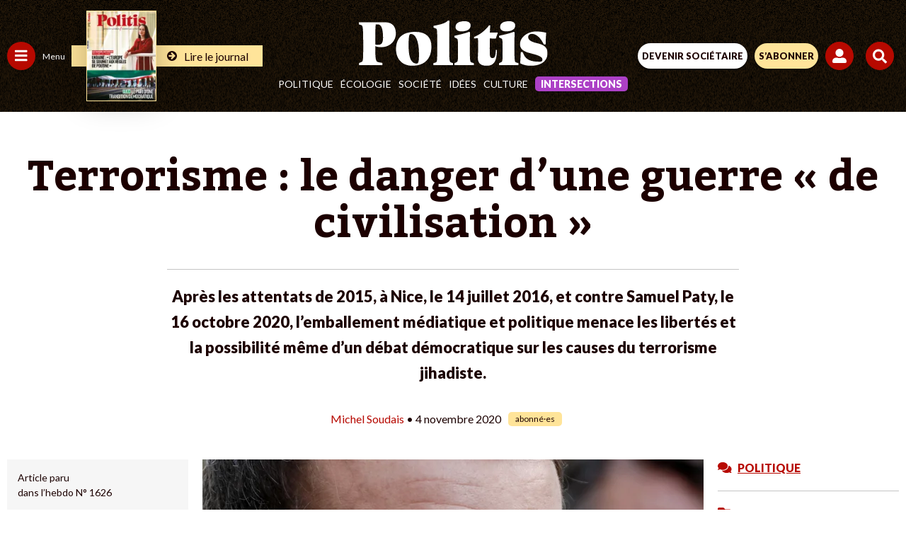

--- FILE ---
content_type: text/html; charset=UTF-8
request_url: https://www.politis.fr/articles/2020/11/terrorisme-un-climat-detestable-42478/
body_size: 62385
content:
 <!DOCTYPE html>

<html lang="fr-FR">

<head>
	
	<meta charset="UTF-8">
	<meta name="viewport" content="width=device-width, initial-scale=1, maximum-scale=5" />

	<link rel="apple-touch-icon" sizes="180x180" href="/apple-touch-icon.png">
	<link rel="icon" type="image/png" sizes="32x32" href="/favicon-32x32.png">
	<link rel="icon" type="image/png" sizes="16x16" href="/favicon-16x16.png">
	<link rel="manifest" href="/site.webmanifest">
	<link rel="mask-icon" href="/safari-pinned-tab.svg" color="#5bbad5">
	<meta name="msapplication-TileColor" content="#da532c">
	<meta name="theme-color" content="#ffffff">

	
	
	<meta name='robots' content='index, follow, max-image-preview:large, max-snippet:-1, max-video-preview:-1' />

	<!-- This site is optimized with the Yoast SEO Premium plugin v26.2 (Yoast SEO v26.2) - https://yoast.com/wordpress/plugins/seo/ -->
	<title>Terrorisme : Un climat détestable</title>
	<meta name="description" content="L’emballement médiatique et politique que suscitent les attentats islamistes menace les libertés et la possibilité même d’un débat démocratique sur les causes du terrorisme jihadiste." />
	<link rel="canonical" href="https://www.politis.fr/articles/2020/11/terrorisme-un-climat-detestable-42478/" />
	<meta property="og:locale" content="fr_FR" />
	<meta property="og:type" content="article" />
	<meta property="og:title" content="Terrorisme : Un climat détestable" />
	<meta property="og:description" content="L’emballement médiatique et politique que suscitent les attentats islamistes menace les libertés et la possibilité même d’un débat démocratique sur les causes du terrorisme jihadiste." />
	<meta property="og:url" content="https://www.politis.fr/articles/2020/11/terrorisme-un-climat-detestable-42478/" />
	<meta property="og:site_name" content="POLITIS" />
	<meta property="article:publisher" content="https://fr-fr.facebook.com/Politismag/" />
	<meta property="article:published_time" content="2020-11-04T16:00:00+00:00" />
	<meta property="article:modified_time" content="2025-11-13T09:53:27+00:00" />
	<meta property="og:image" content="https://www.politis.fr/wp-content/uploads/2020/11/image-42478.jpg" />
	<meta property="og:image:width" content="1800" />
	<meta property="og:image:height" content="1194" />
	<meta property="og:image:type" content="image/jpeg" />
	<meta name="author" content="Hugo BOURSIER" />
	<meta name="twitter:card" content="summary_large_image" />
	<meta name="twitter:title" content="Terrorisme : Un climat détestable" />
	<meta name="twitter:description" content="L’emballement médiatique et politique que suscitent les attentats islamistes menace les libertés et la possibilité même d’un débat démocratique sur les causes du terrorisme jihadiste." />
	<meta name="twitter:image" content="https://www.politis.fr/wp-content/uploads/2020/11/image-42478.jpg" />
	<meta name="twitter:creator" content="@Politis_fr" />
	<meta name="twitter:site" content="@Politis_fr" />
	<meta name="twitter:label1" content="Écrit par" />
	<meta name="twitter:data1" content="Hugo BOURSIER" />
	<meta name="twitter:label2" content="Durée de lecture estimée" />
	<meta name="twitter:data2" content="6 minutes" />
	<script type="application/ld+json" class="yoast-schema-graph">{"@context":"https://schema.org","@graph":[{"@type":"Article","@id":"https://www.politis.fr/articles/2020/11/terrorisme-un-climat-detestable-42478/#article","isPartOf":{"@id":"https://www.politis.fr/articles/2020/11/terrorisme-un-climat-detestable-42478/"},"author":{"name":"Hugo BOURSIER","@id":"https://www.politis.fr/#/schema/person/3ec9473bf300addb07ba83aca34c1d80"},"headline":"Terrorisme : le danger d&rsquo;une guerre « de civilisation »","datePublished":"2020-11-04T16:00:00+00:00","dateModified":"2025-11-13T09:53:27+00:00","mainEntityOfPage":{"@id":"https://www.politis.fr/articles/2020/11/terrorisme-un-climat-detestable-42478/"},"wordCount":1240,"commentCount":0,"publisher":{"@id":"https://www.politis.fr/#organization"},"image":{"@id":"https://www.politis.fr/articles/2020/11/terrorisme-un-climat-detestable-42478/#primaryimage"},"thumbnailUrl":"https://www.politis.fr/wp-content/uploads/2020/11/image-42478.jpg","keywords":["Attentat","Laïcité","Sécurité","Terrorisme"],"articleSection":["Politique"],"inLanguage":"fr-FR","potentialAction":[{"@type":"CommentAction","name":"Comment","target":["https://www.politis.fr/articles/2020/11/terrorisme-un-climat-detestable-42478/#respond"]}]},{"@type":"WebPage","@id":"https://www.politis.fr/articles/2020/11/terrorisme-un-climat-detestable-42478/","url":"https://www.politis.fr/articles/2020/11/terrorisme-un-climat-detestable-42478/","name":"Terrorisme : Un climat détestable","isPartOf":{"@id":"https://www.politis.fr/#website"},"primaryImageOfPage":{"@id":"https://www.politis.fr/articles/2020/11/terrorisme-un-climat-detestable-42478/#primaryimage"},"image":{"@id":"https://www.politis.fr/articles/2020/11/terrorisme-un-climat-detestable-42478/#primaryimage"},"thumbnailUrl":"https://www.politis.fr/wp-content/uploads/2020/11/image-42478.jpg","datePublished":"2020-11-04T16:00:00+00:00","dateModified":"2025-11-13T09:53:27+00:00","description":"L’emballement médiatique et politique que suscitent les attentats islamistes menace les libertés et la possibilité même d’un débat démocratique sur les causes du terrorisme jihadiste.","breadcrumb":{"@id":"https://www.politis.fr/articles/2020/11/terrorisme-un-climat-detestable-42478/#breadcrumb"},"inLanguage":"fr-FR","potentialAction":[{"@type":"ReadAction","target":["https://www.politis.fr/articles/2020/11/terrorisme-un-climat-detestable-42478/"]}]},{"@type":"ImageObject","inLanguage":"fr-FR","@id":"https://www.politis.fr/articles/2020/11/terrorisme-un-climat-detestable-42478/#primaryimage","url":"https://www.politis.fr/wp-content/uploads/2020/11/image-42478.jpg","contentUrl":"https://www.politis.fr/wp-content/uploads/2020/11/image-42478.jpg","width":1800,"height":1194,"caption":"Emmanuel Macron et Christian Estrosi, le 29 octobre à Nice, suite à l’attentat contre la basilique Notre-Dame de l’Assomption."},{"@type":"BreadcrumbList","@id":"https://www.politis.fr/articles/2020/11/terrorisme-un-climat-detestable-42478/#breadcrumb","itemListElement":[{"@type":"ListItem","position":1,"name":"Accueil","item":"https://www.politis.fr/"},{"@type":"ListItem","position":2,"name":"Terrorisme : le danger d&rsquo;une guerre « de civilisation »"}]},{"@type":"WebSite","@id":"https://www.politis.fr/#website","url":"https://www.politis.fr/","name":"POLITIS","description":"Un journal pour défricher les idées, nourrir les combats","publisher":{"@id":"https://www.politis.fr/#organization"},"potentialAction":[{"@type":"SearchAction","target":{"@type":"EntryPoint","urlTemplate":"https://www.politis.fr/?s={search_term_string}"},"query-input":{"@type":"PropertyValueSpecification","valueRequired":true,"valueName":"search_term_string"}}],"inLanguage":"fr-FR"},{"@type":"Organization","@id":"https://www.politis.fr/#organization","name":"POLITIS","url":"https://www.politis.fr/","logo":{"@type":"ImageObject","inLanguage":"fr-FR","@id":"https://www.politis.fr/#/schema/logo/image/","url":"https://www.politis.fr/wp-content/uploads/2022/10/logo-politis-n.svg","contentUrl":"https://www.politis.fr/wp-content/uploads/2022/10/logo-politis-n.svg","width":1,"height":1,"caption":"POLITIS"},"image":{"@id":"https://www.politis.fr/#/schema/logo/image/"},"sameAs":["https://fr-fr.facebook.com/Politismag/","https://x.com/Politis_fr","https://www.youtube.com/user/Politisvideos","https://www.instagram.com/politis_hebdo/"]},{"@type":"Person","@id":"https://www.politis.fr/#/schema/person/3ec9473bf300addb07ba83aca34c1d80","name":"Hugo BOURSIER","image":{"@type":"ImageObject","inLanguage":"fr-FR","@id":"https://www.politis.fr/#/schema/person/image/","url":"https://secure.gravatar.com/avatar/701b7a1e9b511e8c1e110845a503a231f6fc20084df48601f1d5e1ad3706acf3?s=96&d=mm&r=g","contentUrl":"https://secure.gravatar.com/avatar/701b7a1e9b511e8c1e110845a503a231f6fc20084df48601f1d5e1ad3706acf3?s=96&d=mm&r=g","caption":"Hugo BOURSIER"}}]}</script>
	<!-- / Yoast SEO Premium plugin. -->


<link rel='dns-prefetch' href='//lapresselibre.info' />
<style id='wp-img-auto-sizes-contain-inline-css' type='text/css'>
img:is([sizes=auto i],[sizes^="auto," i]){contain-intrinsic-size:3000px 1500px}
/*# sourceURL=wp-img-auto-sizes-contain-inline-css */
</style>
<link rel='stylesheet' id='dashicons-css' href='https://www.politis.fr/wp-includes/css/dashicons.min.css?ver=6.9' type='text/css' media='all' />
<link rel='stylesheet' id='post-views-counter-frontend-css' href='https://www.politis.fr/wp-content/plugins/post-views-counter/css/frontend.min.css?ver=1.5.6' type='text/css' media='all' />
<style id='classic-theme-styles-inline-css' type='text/css'>
/*! This file is auto-generated */
.wp-block-button__link{color:#fff;background-color:#32373c;border-radius:9999px;box-shadow:none;text-decoration:none;padding:calc(.667em + 2px) calc(1.333em + 2px);font-size:1.125em}.wp-block-file__button{background:#32373c;color:#fff;text-decoration:none}
/*# sourceURL=/wp-includes/css/classic-themes.min.css */
</style>
<link rel='stylesheet' id='lightgallery-css' href='https://www.politis.fr/wp-content/themes/politis/public/css/lightgallery.css?ver=1.0.0' type='text/css' media='all' />
<link rel='stylesheet' id='owl-css' href='https://www.politis.fr/wp-content/themes/politis/public/css/owl.carousel.css?ver=1.0.0' type='text/css' media='all' />
<link rel='stylesheet' id='style-css' href='https://www.politis.fr/wp-content/themes/politis/style.css?ver=4.1.4' type='text/css' media='all' />
<link rel='stylesheet' id='borlabs-cookie-css' href='https://www.politis.fr/wp-content/cache/borlabs-cookie/borlabs-cookie_1_fr.css?ver=2.3.4-102' type='text/css' media='all' />
<script type="text/javascript" src="https://www.politis.fr/wp-content/themes/politis/public/js/jquery.min.js?ver=4.1.4" id="jquery-js"></script>
<script type="text/javascript" id="post-views-counter-frontend-js-before">
/* <![CDATA[ */
var pvcArgsFrontend = {"mode":"js","postID":43780,"requestURL":"https:\/\/www.politis.fr\/wp-admin\/admin-ajax.php","nonce":"6b2b4e53ad","dataStorage":"cookies","multisite":false,"path":"\/","domain":""};

//# sourceURL=post-views-counter-frontend-js-before
/* ]]> */
</script>
<script type="text/javascript" src="https://www.politis.fr/wp-content/plugins/post-views-counter/js/frontend.min.js?ver=1.5.6" id="post-views-counter-frontend-js"></script>
<script type="text/javascript" src="https://lapresselibre.info/web-component.iife.js?ver=1.0.0" id="lpl-web-component-js"></script>
<script type="text/javascript" id="sib-front-js-js-extra">
/* <![CDATA[ */
var sibErrMsg = {"invalidMail":"Veuillez entrer une adresse e-mail valide.","requiredField":"Veuillez compl\u00e9ter les champs obligatoires.","invalidDateFormat":"Veuillez entrer une date valide.","invalidSMSFormat":"Veuillez entrer une num\u00e9ro de t\u00e9l\u00e9phone valide."};
var ajax_sib_front_object = {"ajax_url":"https://www.politis.fr/wp-admin/admin-ajax.php","ajax_nonce":"cb622eec88","flag_url":"https://www.politis.fr/wp-content/plugins/mailin/img/flags/"};
//# sourceURL=sib-front-js-js-extra
/* ]]> */
</script>
<script type="text/javascript" src="https://www.politis.fr/wp-content/plugins/mailin/js/mailin-front.js?ver=1757930227" id="sib-front-js-js"></script>
<script type="text/javascript" src="https://cdn.brevo.com/js/sdk-loader.js" async></script>
<script type="text/javascript">
  window.Brevo = window.Brevo || [];
  window.Brevo.push(['init', {"client_key":"gc1iywl3f17msulb7ur4krpc","email_id":null,"push":{"customDomain":"https:\/\/www.politis.fr\/wp-content\/plugins\/mailin\/"},"service_worker_url":"sw.js?key=${key}","frame_url":"brevo-frame.html"}]);
</script>
			<!-- Google tag (gtag.js) -->
		<script async src=https://www.googletagmanager.com/gtag/js?id=G-253JK843Y8></script> 
		<script> window.dataLayer = window.dataLayer || []; function gtag(){dataLayer.push(arguments);} gtag('js', new Date()); gtag('config', 'G-253JK843Y8'); </script>
		
		<!-- Facebook Pixel Code -->
	<script>
		!function(f,b,e,v,n,t,s)
		{if(f.fbq)return;n=f.fbq=function(){n.callMethod?
		n.callMethod.apply(n,arguments):n.queue.push(arguments)};
		if(!f._fbq)f._fbq=n;n.push=n;n.loaded=!0;n.version='2.0';
		n.queue=[];t=b.createElement(e);t.async=!0;
		t.src=v;s=b.getElementsByTagName(e)[0];
		s.parentNode.insertBefore(t,s)}(window,document,'script',
		'https://connect.facebook.net/en_US/fbevents.js');
		fbq('init', '867173284626649'); 
		fbq('track', 'PageView');
	</script>
	<noscript>
		<img height="1" width="1" src="https://www.facebook.com/tr?id=867173284626649&ev=PageView &noscript=1"/>
	</noscript>
	<!-- End Facebook Pixel Code -->
	
		<!-- Google Tag Manager -->
	<script>(function(w,d,s,l,i){w[l]=w[l]||[];w[l].push({'gtm.start':
	new Date().getTime(),event:'gtm.js'});var f=d.getElementsByTagName(s)[0],
	j=d.createElement(s),dl=l!='dataLayer'?'&l='+l:'';j.async=true;j.src=
	'https://www.googletagmanager.com/gtm.js?id='+i+dl;f.parentNode.insertBefore(j,f);
	})(window,document,'script','dataLayer','GTM-K2XZ2XB');</script>
	<!-- End Google Tag Manager -->
	
		<script src="https://humsher-script-production.up.railway.app/index.obs.js" data-api-base-url="https://from-humans-backend-production.up.railway.app" data-auto-init="true" data-public-key="4f6916ce-f983-41a5-922c-8bfe3e7c7553"></script>
    <script>
        window.addEventListener(
            'load',
            () => {
                const isSubscriber = document.querySelector('#wrapall .mon_compte .text') !== null
                const logoPlaceSelector = (!isSubscriber) ? '#humans-top' : '#humans-bottom'
                const logoStyle = {
                    height: (!isSubscriber) ? '20px' : '2em',
                    width: 'auto',
                }
                Humsher.check(logoPlaceSelector, [
                    '#content'
                ], {
                    labelStyle: logoStyle
                })
            }
        )
    </script>
	<style id='wp-block-heading-inline-css' type='text/css'>
h1:where(.wp-block-heading).has-background,h2:where(.wp-block-heading).has-background,h3:where(.wp-block-heading).has-background,h4:where(.wp-block-heading).has-background,h5:where(.wp-block-heading).has-background,h6:where(.wp-block-heading).has-background{padding:1.25em 2.375em}h1.has-text-align-left[style*=writing-mode]:where([style*=vertical-lr]),h1.has-text-align-right[style*=writing-mode]:where([style*=vertical-rl]),h2.has-text-align-left[style*=writing-mode]:where([style*=vertical-lr]),h2.has-text-align-right[style*=writing-mode]:where([style*=vertical-rl]),h3.has-text-align-left[style*=writing-mode]:where([style*=vertical-lr]),h3.has-text-align-right[style*=writing-mode]:where([style*=vertical-rl]),h4.has-text-align-left[style*=writing-mode]:where([style*=vertical-lr]),h4.has-text-align-right[style*=writing-mode]:where([style*=vertical-rl]),h5.has-text-align-left[style*=writing-mode]:where([style*=vertical-lr]),h5.has-text-align-right[style*=writing-mode]:where([style*=vertical-rl]),h6.has-text-align-left[style*=writing-mode]:where([style*=vertical-lr]),h6.has-text-align-right[style*=writing-mode]:where([style*=vertical-rl]){rotate:180deg}
/*# sourceURL=https://www.politis.fr/wp-includes/blocks/heading/style.min.css */
</style>
<style id='wp-block-paragraph-inline-css' type='text/css'>
.is-small-text{font-size:.875em}.is-regular-text{font-size:1em}.is-large-text{font-size:2.25em}.is-larger-text{font-size:3em}.has-drop-cap:not(:focus):first-letter{float:left;font-size:8.4em;font-style:normal;font-weight:100;line-height:.68;margin:.05em .1em 0 0;text-transform:uppercase}body.rtl .has-drop-cap:not(:focus):first-letter{float:none;margin-left:.1em}p.has-drop-cap.has-background{overflow:hidden}:root :where(p.has-background){padding:1.25em 2.375em}:where(p.has-text-color:not(.has-link-color)) a{color:inherit}p.has-text-align-left[style*="writing-mode:vertical-lr"],p.has-text-align-right[style*="writing-mode:vertical-rl"]{rotate:180deg}
/*# sourceURL=https://www.politis.fr/wp-includes/blocks/paragraph/style.min.css */
</style>
<style id='wp-block-separator-inline-css' type='text/css'>
@charset "UTF-8";.wp-block-separator{border:none;border-top:2px solid}:root :where(.wp-block-separator.is-style-dots){height:auto;line-height:1;text-align:center}:root :where(.wp-block-separator.is-style-dots):before{color:currentColor;content:"···";font-family:serif;font-size:1.5em;letter-spacing:2em;padding-left:2em}.wp-block-separator.is-style-dots{background:none!important;border:none!important}
/*# sourceURL=https://www.politis.fr/wp-includes/blocks/separator/style.min.css */
</style>
<style id='global-styles-inline-css' type='text/css'>
:root{--wp--preset--aspect-ratio--square: 1;--wp--preset--aspect-ratio--4-3: 4/3;--wp--preset--aspect-ratio--3-4: 3/4;--wp--preset--aspect-ratio--3-2: 3/2;--wp--preset--aspect-ratio--2-3: 2/3;--wp--preset--aspect-ratio--16-9: 16/9;--wp--preset--aspect-ratio--9-16: 9/16;--wp--preset--color--black: #000000;--wp--preset--color--cyan-bluish-gray: #abb8c3;--wp--preset--color--white: #ffffff;--wp--preset--color--pale-pink: #f78da7;--wp--preset--color--vivid-red: #cf2e2e;--wp--preset--color--luminous-vivid-orange: #ff6900;--wp--preset--color--luminous-vivid-amber: #fcb900;--wp--preset--color--light-green-cyan: #7bdcb5;--wp--preset--color--vivid-green-cyan: #00d084;--wp--preset--color--pale-cyan-blue: #8ed1fc;--wp--preset--color--vivid-cyan-blue: #0693e3;--wp--preset--color--vivid-purple: #9b51e0;--wp--preset--gradient--vivid-cyan-blue-to-vivid-purple: linear-gradient(135deg,rgb(6,147,227) 0%,rgb(155,81,224) 100%);--wp--preset--gradient--light-green-cyan-to-vivid-green-cyan: linear-gradient(135deg,rgb(122,220,180) 0%,rgb(0,208,130) 100%);--wp--preset--gradient--luminous-vivid-amber-to-luminous-vivid-orange: linear-gradient(135deg,rgb(252,185,0) 0%,rgb(255,105,0) 100%);--wp--preset--gradient--luminous-vivid-orange-to-vivid-red: linear-gradient(135deg,rgb(255,105,0) 0%,rgb(207,46,46) 100%);--wp--preset--gradient--very-light-gray-to-cyan-bluish-gray: linear-gradient(135deg,rgb(238,238,238) 0%,rgb(169,184,195) 100%);--wp--preset--gradient--cool-to-warm-spectrum: linear-gradient(135deg,rgb(74,234,220) 0%,rgb(151,120,209) 20%,rgb(207,42,186) 40%,rgb(238,44,130) 60%,rgb(251,105,98) 80%,rgb(254,248,76) 100%);--wp--preset--gradient--blush-light-purple: linear-gradient(135deg,rgb(255,206,236) 0%,rgb(152,150,240) 100%);--wp--preset--gradient--blush-bordeaux: linear-gradient(135deg,rgb(254,205,165) 0%,rgb(254,45,45) 50%,rgb(107,0,62) 100%);--wp--preset--gradient--luminous-dusk: linear-gradient(135deg,rgb(255,203,112) 0%,rgb(199,81,192) 50%,rgb(65,88,208) 100%);--wp--preset--gradient--pale-ocean: linear-gradient(135deg,rgb(255,245,203) 0%,rgb(182,227,212) 50%,rgb(51,167,181) 100%);--wp--preset--gradient--electric-grass: linear-gradient(135deg,rgb(202,248,128) 0%,rgb(113,206,126) 100%);--wp--preset--gradient--midnight: linear-gradient(135deg,rgb(2,3,129) 0%,rgb(40,116,252) 100%);--wp--preset--font-size--small: 13px;--wp--preset--font-size--medium: 20px;--wp--preset--font-size--large: 36px;--wp--preset--font-size--x-large: 42px;--wp--preset--spacing--20: 0.44rem;--wp--preset--spacing--30: 0.67rem;--wp--preset--spacing--40: 1rem;--wp--preset--spacing--50: 1.5rem;--wp--preset--spacing--60: 2.25rem;--wp--preset--spacing--70: 3.38rem;--wp--preset--spacing--80: 5.06rem;--wp--preset--shadow--natural: 6px 6px 9px rgba(0, 0, 0, 0.2);--wp--preset--shadow--deep: 12px 12px 50px rgba(0, 0, 0, 0.4);--wp--preset--shadow--sharp: 6px 6px 0px rgba(0, 0, 0, 0.2);--wp--preset--shadow--outlined: 6px 6px 0px -3px rgb(255, 255, 255), 6px 6px rgb(0, 0, 0);--wp--preset--shadow--crisp: 6px 6px 0px rgb(0, 0, 0);}:where(.is-layout-flex){gap: 0.5em;}:where(.is-layout-grid){gap: 0.5em;}body .is-layout-flex{display: flex;}.is-layout-flex{flex-wrap: wrap;align-items: center;}.is-layout-flex > :is(*, div){margin: 0;}body .is-layout-grid{display: grid;}.is-layout-grid > :is(*, div){margin: 0;}:where(.wp-block-columns.is-layout-flex){gap: 2em;}:where(.wp-block-columns.is-layout-grid){gap: 2em;}:where(.wp-block-post-template.is-layout-flex){gap: 1.25em;}:where(.wp-block-post-template.is-layout-grid){gap: 1.25em;}.has-black-color{color: var(--wp--preset--color--black) !important;}.has-cyan-bluish-gray-color{color: var(--wp--preset--color--cyan-bluish-gray) !important;}.has-white-color{color: var(--wp--preset--color--white) !important;}.has-pale-pink-color{color: var(--wp--preset--color--pale-pink) !important;}.has-vivid-red-color{color: var(--wp--preset--color--vivid-red) !important;}.has-luminous-vivid-orange-color{color: var(--wp--preset--color--luminous-vivid-orange) !important;}.has-luminous-vivid-amber-color{color: var(--wp--preset--color--luminous-vivid-amber) !important;}.has-light-green-cyan-color{color: var(--wp--preset--color--light-green-cyan) !important;}.has-vivid-green-cyan-color{color: var(--wp--preset--color--vivid-green-cyan) !important;}.has-pale-cyan-blue-color{color: var(--wp--preset--color--pale-cyan-blue) !important;}.has-vivid-cyan-blue-color{color: var(--wp--preset--color--vivid-cyan-blue) !important;}.has-vivid-purple-color{color: var(--wp--preset--color--vivid-purple) !important;}.has-black-background-color{background-color: var(--wp--preset--color--black) !important;}.has-cyan-bluish-gray-background-color{background-color: var(--wp--preset--color--cyan-bluish-gray) !important;}.has-white-background-color{background-color: var(--wp--preset--color--white) !important;}.has-pale-pink-background-color{background-color: var(--wp--preset--color--pale-pink) !important;}.has-vivid-red-background-color{background-color: var(--wp--preset--color--vivid-red) !important;}.has-luminous-vivid-orange-background-color{background-color: var(--wp--preset--color--luminous-vivid-orange) !important;}.has-luminous-vivid-amber-background-color{background-color: var(--wp--preset--color--luminous-vivid-amber) !important;}.has-light-green-cyan-background-color{background-color: var(--wp--preset--color--light-green-cyan) !important;}.has-vivid-green-cyan-background-color{background-color: var(--wp--preset--color--vivid-green-cyan) !important;}.has-pale-cyan-blue-background-color{background-color: var(--wp--preset--color--pale-cyan-blue) !important;}.has-vivid-cyan-blue-background-color{background-color: var(--wp--preset--color--vivid-cyan-blue) !important;}.has-vivid-purple-background-color{background-color: var(--wp--preset--color--vivid-purple) !important;}.has-black-border-color{border-color: var(--wp--preset--color--black) !important;}.has-cyan-bluish-gray-border-color{border-color: var(--wp--preset--color--cyan-bluish-gray) !important;}.has-white-border-color{border-color: var(--wp--preset--color--white) !important;}.has-pale-pink-border-color{border-color: var(--wp--preset--color--pale-pink) !important;}.has-vivid-red-border-color{border-color: var(--wp--preset--color--vivid-red) !important;}.has-luminous-vivid-orange-border-color{border-color: var(--wp--preset--color--luminous-vivid-orange) !important;}.has-luminous-vivid-amber-border-color{border-color: var(--wp--preset--color--luminous-vivid-amber) !important;}.has-light-green-cyan-border-color{border-color: var(--wp--preset--color--light-green-cyan) !important;}.has-vivid-green-cyan-border-color{border-color: var(--wp--preset--color--vivid-green-cyan) !important;}.has-pale-cyan-blue-border-color{border-color: var(--wp--preset--color--pale-cyan-blue) !important;}.has-vivid-cyan-blue-border-color{border-color: var(--wp--preset--color--vivid-cyan-blue) !important;}.has-vivid-purple-border-color{border-color: var(--wp--preset--color--vivid-purple) !important;}.has-vivid-cyan-blue-to-vivid-purple-gradient-background{background: var(--wp--preset--gradient--vivid-cyan-blue-to-vivid-purple) !important;}.has-light-green-cyan-to-vivid-green-cyan-gradient-background{background: var(--wp--preset--gradient--light-green-cyan-to-vivid-green-cyan) !important;}.has-luminous-vivid-amber-to-luminous-vivid-orange-gradient-background{background: var(--wp--preset--gradient--luminous-vivid-amber-to-luminous-vivid-orange) !important;}.has-luminous-vivid-orange-to-vivid-red-gradient-background{background: var(--wp--preset--gradient--luminous-vivid-orange-to-vivid-red) !important;}.has-very-light-gray-to-cyan-bluish-gray-gradient-background{background: var(--wp--preset--gradient--very-light-gray-to-cyan-bluish-gray) !important;}.has-cool-to-warm-spectrum-gradient-background{background: var(--wp--preset--gradient--cool-to-warm-spectrum) !important;}.has-blush-light-purple-gradient-background{background: var(--wp--preset--gradient--blush-light-purple) !important;}.has-blush-bordeaux-gradient-background{background: var(--wp--preset--gradient--blush-bordeaux) !important;}.has-luminous-dusk-gradient-background{background: var(--wp--preset--gradient--luminous-dusk) !important;}.has-pale-ocean-gradient-background{background: var(--wp--preset--gradient--pale-ocean) !important;}.has-electric-grass-gradient-background{background: var(--wp--preset--gradient--electric-grass) !important;}.has-midnight-gradient-background{background: var(--wp--preset--gradient--midnight) !important;}.has-small-font-size{font-size: var(--wp--preset--font-size--small) !important;}.has-medium-font-size{font-size: var(--wp--preset--font-size--medium) !important;}.has-large-font-size{font-size: var(--wp--preset--font-size--large) !important;}.has-x-large-font-size{font-size: var(--wp--preset--font-size--x-large) !important;}
/*# sourceURL=global-styles-inline-css */
</style>
</head>

<body class="wp-singular post-template-default single single-post postid-43780 single-format-standard wp-theme-politis politis_edito">

			<!-- Google Tag Manager (noscript) -->
		<noscript><iframe src="https://www.googletagmanager.com/ns.html?id=GTM-K2XZ2XB" height="0" width="0" style="display:none;visibility:hidden"></iframe></noscript>
		<!-- End Google Tag Manager (noscript) -->
	
		
		<!-- Google tag Inscription NL -->
		<script> 
			function gtag_report_conversion(url) { var callback = function () { if (typeof(url) != 'undefined') { window.location = url; } }; 
			gtag('event', 'conversion', { 'send_to': 'AW-10862823695/LwQ2CM2o7oIYEI-S5rso', 'event_callback': callback }); return false; } 
		</script>
	
	
	<div id="engage_haut" class="engage haut"></div>
	<div id="engage_bas" class="engage bas"></div>
	<div id="cookie_wall"></div>

	<div id="wrapall" class="wrapall_politis_edito">

		<header  >

			

			
			
			<div class="header-top d-flex">

				<div class="header-left d-flex">
					<a href="" id="menu_cat" class="menu_cat" title="">
						<span class="svg">
							<svg width="18" height="17" viewBox="0 0 18 17" fill="none" xmlns="http://www.w3.org/2000/svg">
								<path d="M0.625 3.65625C0.442708 3.65625 0.286458 3.60417 0.15625 3.5C0.0520833 3.36979 0 3.21354 0 3.03125V1.46875C0 1.28646 0.0520833 1.14323 0.15625 1.03906C0.286458 0.908854 0.442708 0.84375 0.625 0.84375H16.875C17.0573 0.84375 17.2005 0.908854 17.3047 1.03906C17.4349 1.14323 17.5 1.28646 17.5 1.46875V3.03125C17.5 3.21354 17.4349 3.36979 17.3047 3.5C17.2005 3.60417 17.0573 3.65625 16.875 3.65625H0.625ZM0.625 9.90625C0.442708 9.90625 0.286458 9.85417 0.15625 9.75C0.0520833 9.61979 0 9.46354 0 9.28125V7.71875C0 7.53646 0.0520833 7.39323 0.15625 7.28906C0.286458 7.15885 0.442708 7.09375 0.625 7.09375H16.875C17.0573 7.09375 17.2005 7.15885 17.3047 7.28906C17.4349 7.39323 17.5 7.53646 17.5 7.71875V9.28125C17.5 9.46354 17.4349 9.61979 17.3047 9.75C17.2005 9.85417 17.0573 9.90625 16.875 9.90625H0.625ZM0.625 16.1562C0.442708 16.1562 0.286458 16.1042 0.15625 16C0.0520833 15.8698 0 15.7135 0 15.5312V13.9688C0 13.7865 0.0520833 13.6432 0.15625 13.5391C0.286458 13.4089 0.442708 13.3438 0.625 13.3438H16.875C17.0573 13.3438 17.2005 13.4089 17.3047 13.5391C17.4349 13.6432 17.5 13.7865 17.5 13.9688V15.5312C17.5 15.7135 17.4349 15.8698 17.3047 16C17.2005 16.1042 17.0573 16.1562 16.875 16.1562H0.625Z" fill="white"/>
							</svg>
						</span>
						<span>Menu</span>
					</a>
										
						
						<a href="https://www.politis.fr/boutique/magazines-unite/" class="lien">
														<div class="img">
								<img src="https://www.politis.fr/wp-content/uploads/2026/01/Politis_1898_Une-G_Oleksandra-Iran-123x160.jpeg" style="max-width:97px;" alt="Iran, le pari d&rsquo;une transition démocratique"/>
							</div>
														<div class="link">
								<svg xmlns="http://www.w3.org/2000/svg" xmlns:xlink="http://www.w3.org/1999/xlink" width="14" height="14" viewBox="0 0 14 14">
									<g id="Groupe_46" data-name="Groupe 46" transform="translate(-3451 -1851)">
										<circle id="Ellipse_17" data-name="Ellipse 17" cx="7" cy="7" r="7" transform="translate(3451 1851)" fill="#1c0000"></circle>
										<g id="Groupe_45" data-name="Groupe 45" transform="translate(3453.312 1853)">
										<g id="Groupe_14" data-name="Groupe 14" transform="translate(0 0)" clip-path="url(#clip-path)">
											<path id="Tracé_6" data-name="Tracé 6" d="M0,4.554a.763.763,0,0,1,.746-.815H5.229L3.363,1.873a.816.816,0,0,1,0-1.159L3.841.242A.811.811,0,0,1,4.414,0a.826.826,0,0,1,.58.242L9.141,4.382a.848.848,0,0,1,.235.579.821.821,0,0,1-.235.574L4.994,9.688a.845.845,0,0,1-.58.236.818.818,0,0,1-.573-.236L3.363,9.2a.8.8,0,0,1,0-1.146L5.229,6.185H.746A.763.763,0,0,1,0,5.37Z" transform="translate(0 0)" fill="#ffe49a"></path>
										</g>
										</g>
									</g>
								</svg>
								<span>Lire le journal</span>
							</div>
						</a>
									</div>

				<div class="header-center d-flex">
					<a class="logo" href="https://www.politis.fr">						<svg width="267" height="64" viewBox="0 0 472 113" fill="none" xmlns="http://www.w3.org/2000/svg">
<g clip-path="url(#clip0_1475_7230)">
<path d="M60.4 42.94C60.4 57.2 55.37 60.59 48.38 60.59C45.46 60.59 43.02 60.41 40.91 60.06V52.04C40.91 23.33 41.56 14.24 42.21 9.77998C43.83 9.59998 45.78 9.59998 47.89 9.59998C56.66 9.59998 60.39 22.26 60.39 42.94M92.38 32.42C92.38 16.02 84.91 4.24998 65.1 4.24998H0V9.41998L5.03 11.03C9.9 12.63 10.88 12.99 10.88 63.09C10.88 99.11 10.72 101.96 6.01 103.74L0.49 106.06V111.23H58.94V105.88L51.31 104.45C42.22 102.85 41.08 101.95 40.92 63.62C43.84 65.22 48.23 66.47 55.21 66.47C80.05 66.47 92.39 48.64 92.39 32.41M150.19 82.64C150.19 103.91 148.89 107.32 144.18 107.32C131.51 107.32 124.21 94.49 124.21 62.83C124.21 36.2 126.16 33.44 130.38 33.44C140.93 33.44 150.19 50 150.19 82.64ZM181.2 64.94C181.2 41.88 168.05 28.24 141.09 28.24C108.78 28.24 92.86 43.5 92.86 71.59C92.86 96.76 108.94 112.83 133.13 112.83C163.01 112.83 181.19 96.59 181.19 64.93M186.06 111.21H235.26V106.5L230.71 104.88C225.68 102.77 225.68 101.96 225.68 46.91C225.68 31.16 225.68 15.9 226.17 0.46998L222.6 -0.0200195C216.11 6.63998 206.85 9.23998 186.39 13.29V17.51L192.07 19.62C195.97 21.41 195.64 23.19 195.64 62.32C195.64 99.34 196.13 103.24 191.58 104.86L186.06 106.48V111.19V111.21ZM279.11 12.18C279.11 5.19998 273.26 1.62998 264.17 1.62998C250.37 1.62998 241.44 6.17998 241.44 16.24C241.44 23.22 247.29 26.96 256.22 26.96C270.18 26.96 279.11 22.09 279.11 12.18ZM238.68 111.23H287.39V106.52L282.36 104.9C277.33 103.44 277.16 102.63 277.16 63.66C277.16 52.13 277.32 40.6 277.48 29.08L275.21 28.27C264.98 32.17 252.15 35.09 238.68 38.01V41.91L244.04 44.51C247.61 46.3 247.61 47.76 247.61 76.98C247.61 100.52 247.61 102.63 242.9 104.58L238.68 106.53V111.24V111.23ZM347.14 29.88H327.17C327.33 23.55 327.66 17.54 328.31 12.34L325.39 11.85C313.54 26.63 303.15 34.58 287.56 41.08V44.49C290.81 44.33 294.22 44.33 297.46 44.33C297.95 53.42 297.95 61.38 297.95 71.45C297.95 78.76 297.14 87.85 297.14 92.72C297.14 104.74 302.17 112.85 319.06 112.85C338.22 112.85 344.23 101.16 344.88 73.39H342.12C341.63 87.19 340.17 93.69 334 93.69C329.62 93.69 327.51 91.74 327.18 85.73C326.69 77.45 326.85 68.36 326.85 60.24V44.65C331.88 44.81 336.92 44.98 341.95 45.14L347.15 29.88H347.14ZM390.49 12.18C390.49 5.19998 384.64 1.62998 375.55 1.62998C361.75 1.62998 352.82 6.17998 352.82 16.24C352.82 23.22 358.66 26.96 367.6 26.96C381.56 26.96 390.49 22.09 390.49 12.18ZM350.06 111.23H398.77V106.52L393.74 104.9C388.71 103.44 388.54 102.63 388.54 63.66C388.54 52.13 388.7 40.6 388.86 29.08L386.59 28.27C376.36 32.17 363.53 35.09 350.06 38.01V41.91L355.42 44.51C358.99 46.3 358.99 47.76 358.99 76.98C358.99 100.52 358.99 102.63 354.28 104.58L350.06 106.53V111.24V111.23ZM466.48 59.43C466.64 48.39 467.29 37.51 467.94 30.53C462.26 28.91 453.49 27.28 442.45 27.28C421.83 27.28 402.51 41.41 402.51 58.78C402.51 66.74 405.27 76.15 427.84 81.51C453.17 87.68 458.37 91.58 458.37 97.58C458.37 100.83 457.23 102.78 450.9 102.78C429.95 102.78 417.94 98.07 411.93 85.08L408.85 78.42H404.3C403.98 89.3 403.49 98.07 402.84 106.51C408.36 109.76 416.8 112.84 429.96 112.84C457.24 112.84 471.2 99.2 471.2 81.99C471.2 70.62 467.14 61.53 445.71 56.66C426.55 52.44 422.98 46.92 422.98 41.07C422.98 36.04 427.04 33.28 432.24 33.28C443.28 33.28 453.35 43.67 458.54 53.41L461.95 59.42H466.5L466.48 59.43Z" fill="white"/>
</g>
<defs>
<clipPath id="clip0_1475_7230">
<rect width="471.19" height="112.85" fill="white"/>
</clipPath>
</defs>
</svg>					</a>						
					<nav id="main-navigation-politis">
						<div class="menu-politis-menu-principale-container"><ul id="header-nav-politis" class="nav d-flex"><li id="menu-item-125790" class="menu-item menu-item-type-taxonomy menu-item-object-category current-post-ancestor current-menu-parent current-post-parent menu-item-125790"><a href="https://www.politis.fr/rubriques/politique-3/">Politique</a></li>
<li id="menu-item-125788" class="menu-item menu-item-type-taxonomy menu-item-object-category menu-item-125788"><a href="https://www.politis.fr/rubriques/ecologie/">Écologie</a></li>
<li id="menu-item-125791" class="menu-item menu-item-type-taxonomy menu-item-object-category menu-item-125791"><a href="https://www.politis.fr/rubriques/societe-7/">Société</a></li>
<li id="menu-item-125789" class="menu-item menu-item-type-taxonomy menu-item-object-category menu-item-125789"><a href="https://www.politis.fr/rubriques/idees-9/">Idées</a></li>
<li id="menu-item-125787" class="menu-item menu-item-type-taxonomy menu-item-object-category menu-item-125787"><a href="https://www.politis.fr/rubriques/culture-8/">Culture</a></li>
<li id="menu-item-359412" class="menu-item menu-item-type-taxonomy menu-item-object-category menu-item-359412"><a href="https://www.politis.fr/rubriques/intersections/">Intersections</a></li>
</ul></div>					</nav>
				</div>

				<div class="header-right d-flex ">

					<a href="https://www.politis.fr/articles/2024/09/pourquoi-politis-devient-une-cooperative/" class="btn btn_blanc m-r-10" target="_blank" title="DEVENIR SOCIÉTAIRE">
						<span>DEVENIR SOCIÉTAIRE</span>
					</a>

					<a href="https://www.politis.fr/boutique/" class="btn btn_jaune" title="S’abonner">
						<span>S’abonner</span>
					</a>
					<div class="clear"></div>
											<button type="button" class="mon_compte get_connexion" title="Mon compte" data-redirection="https://www.politis.fr/articles/2020/11/terrorisme-un-climat-detestable-42478/">
						<span class="svg"> 
							<svg id="" data-name="Groupe_9" xmlns="http://www.w3.org/2000/svg" xmlns:xlink="http://www.w3.org/1999/xlink" width="20" height="20" viewBox="0 0 20 20" fill="#fff">
								<g id="" data-name="Groupe_8">
									<path id="" data-name="Trace_4" d="M10,11.25A5.625,5.625,0,1,0,4.375,5.625,5.626,5.626,0,0,0,10,11.25m5,1.25H12.812A6.179,6.179,0,0,1,10,13.125,6.35,6.35,0,0,1,7.148,12.5H5a5.01,5.01,0,0,0-5,5v.625A1.851,1.851,0,0,0,1.875,20h16.25A1.875,1.875,0,0,0,20,18.125V17.5a5.036,5.036,0,0,0-5-5" fill="#fff"/>
								</g>
							</svg>
						</span>
					</button>
										
					<button type="button" id="header_search" class="header_search" title=" ">
						<span class="svg svg_search"> 
							<svg width="20" height="21" viewBox="0 0 20 21" fill="none" xmlns="http://www.w3.org/2000/svg">
								<path d="M19.7266 17.8047C19.9089 17.987 20 18.2083 20 18.4688C20 18.7292 19.9089 18.9505 19.7266 19.1328L18.6328 20.2266C18.4505 20.4089 18.2292 20.5 17.9688 20.5C17.7083 20.5 17.487 20.4089 17.3047 20.2266L13.3984 16.3203C13.2161 16.138 13.125 15.9167 13.125 15.6562V15.0312C11.6667 16.1771 10 16.75 8.125 16.75C5.88542 16.75 3.97135 15.9557 2.38281 14.3672C0.794271 12.7786 0 10.8646 0 8.625C0 6.38542 0.794271 4.47135 2.38281 2.88281C3.97135 1.29427 5.88542 0.5 8.125 0.5C10.3646 0.5 12.2786 1.29427 13.8672 2.88281C15.4557 4.47135 16.25 6.38542 16.25 8.625C16.25 10.5 15.6771 12.1667 14.5312 13.625H15.1562C15.4167 13.625 15.638 13.7161 15.8203 13.8984L19.7266 17.8047ZM4.57031 12.1797C5.5599 13.1432 6.74479 13.625 8.125 13.625C9.50521 13.625 10.6771 13.1432 11.6406 12.1797C12.6302 11.1901 13.125 10.0052 13.125 8.625C13.125 7.24479 12.6302 6.07292 11.6406 5.10938C10.6771 4.11979 9.50521 3.625 8.125 3.625C6.74479 3.625 5.5599 4.11979 4.57031 5.10938C3.60677 6.07292 3.125 7.24479 3.125 8.625C3.125 10.0052 3.60677 11.1901 4.57031 12.1797Z" fill="white"/>
							</svg>

						</span>

						<span class="svg svg_fermer"> 
 
							<svg  width="14" height="15" viewBox="0 0 14 15" fill="none" xmlns="http://www.w3.org/2000/svg">
								<path d="M9.53125 7.5L13.4375 11.4062C13.6719 11.6406 13.7891 11.9271 13.7891 12.2656C13.7891 12.6042 13.6719 12.9036 13.4375 13.1641L12.5781 14.0234C12.3177 14.2578 12.0182 14.375 11.6797 14.375C11.3411 14.375 11.0547 14.2578 10.8203 14.0234L6.91406 10.1172L3.00781 14.0234C2.77344 14.2578 2.48698 14.375 2.14844 14.375C1.8099 14.375 1.51042 14.2578 1.25 14.0234L0.390625 13.1641C0.15625 12.9036 0.0390625 12.6042 0.0390625 12.2656C0.0390625 11.9271 0.15625 11.6406 0.390625 11.4062L4.29688 7.5L0.390625 3.59375C0.15625 3.35938 0.0390625 3.07292 0.0390625 2.73438C0.0390625 2.39583 0.15625 2.09635 0.390625 1.83594L1.25 0.976562C1.51042 0.742188 1.8099 0.625 2.14844 0.625C2.48698 0.625 2.77344 0.742188 3.00781 0.976562L6.91406 4.88281L10.8203 0.976562C11.0547 0.742188 11.3411 0.625 11.6797 0.625C12.0182 0.625 12.3177 0.742188 12.5781 0.976562L13.4375 1.83594C13.6719 2.09635 13.7891 2.39583 13.7891 2.73438C13.7891 3.07292 13.6719 3.35938 13.4375 3.59375L9.53125 7.5Z" fill="white"/>
							</svg>

						</span>
					</button>
				</div>
			</div>
			
		</header>
<script>
jQuery(document).ready(function($) {
    
    lightGallery(document.getElementById('content'), { selector: '.zoom', download: false, share: false,}); 
    
    });
</script>
<div id="primary" class="content-area template_article ">
	<main id="main" class="site-main" role="main">
            
            <section class="section_top">
                <div class="container">
    
                    <h1 class="the_title">Terrorisme : le danger d&rsquo;une guerre « de civilisation »</h1>

                    
                                        <div class="extrait"><p>Après les attentats de 2015, à Nice, le 14 juillet 2016, et contre Samuel Paty, le 16 octobre 2020, l’emballement médiatique et politique menace les libertés et la possibilité même d’un débat démocratique sur les causes du terrorisme jihadiste.</p>
</div>
                                        <div class="auteur_date">
                                                                                                                        <span class="nom"><a href="https://www.politis.fr/auteurs/michel-soudais-9/">Michel Soudais</a>&nbsp;</span>
                                                                                                                                                <span class="date">•  4 novembre 2020</span>
                                                                                    <span class="etat m-r-10">abonné·es</span>
                                                    
                        <span id="humans-top" class="m-r-10"></span>

                                            </div>
                
                </div>
            </section>


            <section class="section_content">
                <div class="container d-flex">

                    <div class="bloc_left sticky_parent">
                        <div class="bloc_left_cont sticky_column">
                                                        <div class="link_gris">

                                
                                <span>Article paru <br> dans l’hebdo N° 1626 </span>
                                <a href="https://www.politis.fr/editions/1626-profs-soignants-precaires-premiers-de-corvee-derniers-servis-34231/" class="lien_btn col_noir souligne">
                                    <svg xmlns="http://www.w3.org/2000/svg" xmlns:xlink="http://www.w3.org/1999/xlink" width="14" height="14" viewBox="0 0 14 14">
                                        <g id="Groupe_46" data-name="Groupe 46" transform="translate(-3451 -1851)">
                                            <circle id="Ellipse_17" data-name="Ellipse 17" cx="7" cy="7" r="7" transform="translate(3451 1851)" fill="#1c0000"></circle>
                                            <g id="Groupe_45" data-name="Groupe 45" transform="translate(3453.312 1853)">
                                            <g id="Groupe_14" data-name="Groupe 14" transform="translate(0 0)" clip-path="url(#clip-path)">
                                                <path id="Tracé_6" data-name="Tracé 6" d="M0,4.554a.763.763,0,0,1,.746-.815H5.229L3.363,1.873a.816.816,0,0,1,0-1.159L3.841.242A.811.811,0,0,1,4.414,0a.826.826,0,0,1,.58.242L9.141,4.382a.848.848,0,0,1,.235.579.821.821,0,0,1-.235.574L4.994,9.688a.845.845,0,0,1-.58.236.818.818,0,0,1-.573-.236L3.363,9.2a.8.8,0,0,1,0-1.146L5.229,6.185H.746A.763.763,0,0,1,0,5.37Z" transform="translate(0 0)" fill="#f6f6f6"></path>
                                            </g>
                                            </g>
                                        </g>
                                    </svg>
                                                                            <span>Acheter ce numéro</span>
                                                                    </a> 
                                                                
                            </div>
                            
                            
                            

                                                            
                                                                    <div class="links no_paywall">
                                        <a href="https://www.politis.fr/boutique/" class="lien_btn col_noir souligne">
                                            <svg width="32" height="32" viewBox="0 0 32 32" fill="none" xmlns="http://www.w3.org/2000/svg">
                                                <path d="M24.2173 25.2162C23.1644 26.268 21.7373 26.8587 20.2492 26.8587C18.7611 26.8587 17.3339 26.268 16.2811 25.2162L13.0888 22.0315C12.9715 21.911 12.949 21.7272 13.0338 21.5821C13.1186 21.4369 13.2899 21.3663 13.4524 21.4094C14.2017 21.6178 14.9795 21.7042 15.7563 21.6655C15.9995 21.6546 16.2359 21.7476 16.4064 21.9214L17.9938 23.4958C18.589 24.0907 19.3961 24.4248 20.2375 24.4248C21.0791 24.4248 21.8861 24.0906 22.4814 23.4958C23.0768 22.9008 23.4115 22.0937 23.4115 21.2519C23.4115 20.4103 23.0769 19.603 22.4814 19.0082L19.0177 15.5367C18.4228 14.9414 17.6155 14.6067 16.7739 14.6067C15.9321 14.6067 15.125 14.9413 14.53 15.5367C14.4322 15.6262 14.2823 15.6262 14.1845 15.5367L12.8071 14.1568C12.7177 14.059 12.7177 13.9091 12.8071 13.8113C13.8598 12.7595 15.2871 12.1686 16.7751 12.1686C18.2632 12.1686 19.6905 12.7595 20.7432 13.8113L24.2171 17.2801C25.2689 18.3327 25.8596 19.7601 25.8596 21.2481C25.8596 22.7362 25.269 24.1633 24.2173 25.2162ZM9.64811 8.75262C10.2434 8.15778 11.0504 7.8237 11.892 7.8237C12.7334 7.8237 13.5406 8.15783 14.1358 8.75262L15.7255 10.3424V10.3422C15.8961 10.5162 16.1325 10.6092 16.3757 10.5983C17.1525 10.5596 17.9306 10.646 18.6798 10.8544C18.8423 10.8974 19.0135 10.8268 19.0982 10.6818C19.183 10.5366 19.1605 10.3527 19.0434 10.2323L15.8613 7.03998C14.8086 5.98818 13.3813 5.39746 11.8932 5.39746C10.4052 5.39746 8.97789 5.98818 7.92518 7.03998C6.87339 8.09264 6.28267 9.51998 6.28267 11.008C6.28267 12.4961 6.87339 13.9232 7.92518 14.9761L11.3941 18.4397C12.4468 19.4915 13.8739 20.0824 15.362 20.0824C16.8502 20.0824 18.2773 19.4915 19.33 18.4397C19.4194 18.3418 19.4194 18.192 19.33 18.0941L17.9501 16.7143C17.8523 16.6248 17.7024 16.6248 17.6046 16.7143C17.0095 17.3096 16.2024 17.6443 15.3607 17.6443C14.5191 17.6443 13.7118 17.3096 13.1169 16.7143L9.64802 13.2403C9.05268 12.6453 8.71801 11.8381 8.71801 10.9964C8.7181 10.1548 9.05273 9.3475 9.64811 8.75262ZM24.2401 10.5676L26.2728 8.94974C26.5105 8.73812 26.6224 8.41936 26.5696 8.1058C26.5165 7.79207 26.3062 7.52775 26.0124 7.40583C25.7186 7.28404 25.3828 7.32171 25.1235 7.50585L23.0908 9.12372V9.12391C22.8533 9.33534 22.7412 9.6541 22.794 9.96766C22.8471 10.2814 23.0574 10.5457 23.3513 10.6676C23.6451 10.7894 23.9808 10.7517 24.2402 10.5676H24.2401ZM27.128 11.648L24.568 12.1292C24.3051 12.1478 24.0626 12.2776 23.9015 12.4862C23.7403 12.6948 23.676 12.9621 23.7244 13.2212C23.773 13.4801 23.9298 13.7062 24.1555 13.8424C24.381 13.9785 24.6541 14.0119 24.9058 13.9341L27.4658 13.4528C27.7287 13.4343 27.9712 13.3044 28.1323 13.0958C28.2933 12.8872 28.3579 12.6198 28.3093 12.3608C28.2609 12.1017 28.1041 11.8759 27.8783 11.7396C27.6528 11.6035 27.3798 11.5701 27.128 11.648ZM22.2155 4.85895C21.9911 4.76089 21.7369 4.75609 21.5089 4.84537C21.2811 4.93465 21.0978 5.11074 20.9994 5.33502L19.9602 7.71572V7.71591C19.8434 8.0152 19.8905 8.35376 20.0845 8.60985C20.2786 8.86594 20.5918 9.0029 20.9116 8.97145C21.2314 8.94 21.5118 8.74466 21.6523 8.45575L22.6915 6.07504V6.07486C22.7896 5.85058 22.7944 5.59646 22.7051 5.36843C22.6158 5.14041 22.4397 4.95719 22.2155 4.85895ZM4.76409 20.3519L7.32409 19.8707C7.58694 19.8522 7.82946 19.7224 7.99051 19.5138C8.15174 19.3052 8.21606 19.0379 8.16765 18.7788C8.11906 18.5198 7.9623 18.2938 7.73657 18.1575C7.51101 18.0214 7.23801 17.988 6.98621 18.0659L4.42621 18.5471C4.18603 18.5932 3.97387 18.7323 3.83622 18.9342C3.69853 19.1363 3.6466 19.3847 3.69158 19.6249C3.73926 19.8626 3.87837 20.0719 4.0791 20.208C4.27965 20.3439 4.52573 20.3957 4.76409 20.3519ZM9.67654 27.141C9.901 27.2391 10.1551 27.2439 10.3831 27.1546C10.611 27.0653 10.7942 26.8892 10.8926 26.6649L11.9319 24.2842V24.284C12.0487 23.9848 12.0015 23.6462 11.8076 23.3901C11.6135 23.134 11.3003 22.997 10.9805 23.0285C10.6606 23.06 10.3803 23.2553 10.2397 23.5442L9.20047 25.9249V25.9251C9.10242 26.1493 9.09762 26.4035 9.1869 26.6315C9.27618 26.8595 9.45227 27.0428 9.67654 27.141ZM7.69762 21.376L5.66763 23.0016C5.42031 23.2103 5.30031 23.5334 5.35101 23.853C5.40189 24.1726 5.61638 24.4423 5.91618 24.5641C6.21602 24.6857 6.55778 24.6418 6.81707 24.448L8.84975 22.8301V22.83C9.10941 22.6243 9.23956 22.2955 9.19138 21.9677C9.14297 21.6398 8.92335 21.3627 8.61529 21.2407C8.30726 21.1185 7.95741 21.1701 7.69762 21.376Z" fill="#fff"/>
                                            </svg>
                                            <span>Libérer cet article !</span>
                                        </a>
                                        <a href="https://www.politis.fr/boutique/" class="lien_btn col_noir souligne">
                                            <svg width="21" height="18" viewBox="0 0 21 18" fill="none" xmlns="http://www.w3.org/2000/svg">
                                                <path d="M12.4286 15.5893C12.4286 16.0714 12.0134 16.2857 11.5714 16.2857H9C8.55804 16.2857 8.14286 16.0714 8.14286 15.5893V6H12.4286V15.5893ZM6.32143 4.28571C5.61161 4.28571 5.03571 3.70982 5.03571 3C5.03571 2.29018 5.61161 1.71428 6.32143 1.71428C6.64286 1.71428 7.04464 1.875 7.24554 2.12946L8.93304 4.28571H6.32143ZM15.5357 3C15.5357 3.70982 14.9598 4.28571 14.25 4.28571H11.6518L13.3259 2.12946C13.5268 1.875 13.9286 1.71428 14.25 1.71428C14.9598 1.71428 15.5357 2.29018 15.5357 3ZM20.5714 6.42857C20.5714 6.20089 20.3705 6 20.1429 6H14.25C15.9107 6 17.25 4.66071 17.25 3C17.25 1.33928 15.9107 -1.43051e-06 14.25 -1.43051e-06C13.3929 -1.43051e-06 12.5357 0.348214 12 1.03125L10.2857 3.24107L8.57143 1.03125C8.03571 0.348214 7.17857 -1.43051e-06 6.32143 -1.43051e-06C4.66071 -1.43051e-06 3.32143 1.33928 3.32143 3C3.32143 4.66071 4.66071 6 6.32143 6H0.428571C0.200893 6 0 6.20089 0 6.42857V10.7143C0 11.3705 1.3125 11.1429 1.71429 11.1429V16.7143C1.71429 17.4241 2.29018 18 3 18H17.5714C18.2813 18 18.8571 17.4241 18.8571 16.7143V11.1429C19.2589 11.1429 20.5714 11.3705 20.5714 10.7143V6.42857Z" fill="#fff"/>
                                            </svg>
                                            <span>L’offrir à un·e ami·e</span>
                                        </a>
                                        <a href="https://www.politis.fr/boutique/" class="bloc_hover">
                                            Abonnez-vous à partir de <strong>5€ par mois</strong> pour profiter de cette fonction. <span>JE M’ABONNE</span>                                        </a>
                                    </div>
                                
                                                            
                            <div class="partage_sociaux d-flex">
                                <span>Partager :</span>
                                <a href="https://www.facebook.com/sharer.php?u=https://www.politis.fr/articles/2020/11/terrorisme-un-climat-detestable-42478/" class="fcb set_stats_partager" data-id="43780" data-type="pf" target="_blank" >
                                    <svg width="41" height="41" viewBox="0 0 41 41" fill="none" xmlns="http://www.w3.org/2000/svg">
                                        <path fill-rule="evenodd" clip-rule="evenodd" d="M40.0625 20.9348C40.0625 9.82342 31.1071 0.813965 20.0625 0.813965C9.01786 0.813965 0.0625 9.82342 0.0625 20.9348C0.0625 30.9772 7.375 39.3013 16.9375 40.8122V26.7527H11.858V20.9348H16.9375V16.501C16.9375 11.4591 19.9241 8.67186 24.492 8.67186C26.6804 8.67186 28.9696 9.0653 28.9696 9.0653V14.0174H26.4464C23.9634 14.0174 23.1866 15.5677 23.1866 17.1612V20.9357H28.733L27.8473 26.7536H23.1866V40.814C32.75 39.304 40.0625 30.9799 40.0625 20.9348Z" fill="#C4C4C4"/>
                                    </svg>
                                </a>
                                <a href="https://bsky.app/intent/compose?text=Terrorisme : le danger d&rsquo;une guerre « de civilisation » https://www.politis.fr/articles/2020/11/terrorisme-un-climat-detestable-42478/" class="twit set_stats_partager" data-id="43780" data-type="pt" target="_blank" >
                                    <svg width="41" height="41" viewBox="0 0 337 337" fill="none" xmlns="http://www.w3.org/2000/svg">
                                        <path d="M168.5 337C261.56 337 337 261.56 337 168.5C337 75.44 261.56 0 168.5 0C75.44 0 0 75.44 0 168.5C0 261.56 75.44 337 168.5 337Z" fill="#C4C4C4"/>
                                        <path d="M210.846 275.065C204.483 275.065 198.535 272.694 193.168 268.016C175.405 252.531 169.11 222.485 169.051 222.183H167.952C167.89 222.485 161.595 252.531 143.835 268.016C138.468 272.694 132.523 275.065 126.157 275.065C118.077 275.065 109.444 271.146 101.195 263.736C100.588 263.191 99.9702 262.643 99.3463 262.09C94.1491 257.486 88.2602 252.266 84.2373 244.186C79.6837 235.04 79.1671 226.864 82.7072 219.888C90.7416 204.051 117.165 199.356 117.431 199.311L117.307 198.201C115.568 198.297 113.84 198.348 112.166 198.348C99.0104 198.348 87.8903 195.37 79.1106 189.492C70.8729 183.979 66.4718 177.088 64.2303 172.277C58.9144 160.872 55.8119 115.141 56.1535 94.7137C56.4245 78.4359 67.3808 76.6771 72.0812 76.6771C73.0354 76.6771 73.6311 76.7562 73.6367 76.7562L73.6706 76.7618H73.7045C83.2662 76.8493 94.1632 81.7502 106.091 91.3288C115.681 99.0301 125.942 109.749 136.591 123.184C154.74 146.088 167.882 169.245 168.012 169.477L168.5 170.341L168.988 169.477C169.118 169.245 182.26 146.085 200.409 123.184C211.058 109.749 221.319 99.0301 230.909 91.3288C242.837 81.7502 253.734 76.8493 263.296 76.7618H263.329L263.363 76.7562C263.369 76.7562 263.965 76.6771 264.919 76.6771C269.616 76.6771 280.576 78.4359 280.847 94.7137C281.188 115.139 278.086 160.869 272.77 172.277C270.528 177.088 266.127 183.979 257.892 189.492C249.115 195.367 237.992 198.348 224.84 198.348C223.166 198.348 221.435 198.3 219.699 198.201L219.575 199.311C219.84 199.356 246.264 204.051 254.298 219.888C257.839 226.864 257.322 235.04 252.768 244.186C248.745 252.266 242.857 257.486 237.659 262.09C237.035 262.643 236.417 263.191 235.81 263.736C227.561 271.146 218.928 275.065 210.849 275.065H210.846Z" fill="white"/>
                                    </svg>
                                </a>
                                <a href="javascript:void(0);" class="mail get_popup" data-popup="partager-ami" data-id="43780">
                                    <svg width="40" height="40" viewBox="0 0 40 40" fill="none" xmlns="http://www.w3.org/2000/svg">
                                        <circle cx="20" cy="20" r="20" fill="#C4C4C4"/>
                                        <path d="M26.6719 8.28125C27.4844 7.84375 28.2812 7.89063 29.0625 8.42188C29.8438 8.92188 30.1719 9.64062 30.0469 10.5781L27.2344 28.7656C27.1094 29.4844 26.7344 30.0156 26.1094 30.3594C25.7656 30.5469 25.4062 30.6406 25.0312 30.6406C24.7188 30.6406 24.4219 30.5938 24.1406 30.5L18.8906 28.3438L16.875 31.1094C16.4375 31.6406 15.8906 31.9375 15.2344 32C14.6094 32.0625 14.0469 31.875 13.5469 31.4375C13.0469 31 12.7969 30.4375 12.7969 29.75V25.8125L7.45312 23.5625C6.57812 23.2188 6.10938 22.5781 6.04688 21.6406C5.98438 20.7031 6.35938 20 7.17188 19.5312L26.6719 8.28125ZM15.0469 29.75L16.7812 27.4062L15.0469 26.7031V29.75ZM25.0312 28.3906L27.7969 10.25L8.29688 21.5L13.3594 23.6094L23.25 14.9375C23.5938 14.6562 23.9219 14.6719 24.2344 14.9844C24.5781 15.2656 24.625 15.5938 24.375 15.9688L17.8125 25.4375L25.0312 28.3906Z" fill="white"/>
                                    </svg>
                                </a>
                            </div>

                        </div>
                    </div>

                    <div class="bloc_center">
                                                                                    <div class="img_alaune">
                                    <div  class="img  "><img src="https://www.politis.fr/wp-content/uploads/2020/11/image-42478-808x538.jpg" alt="Terrorisme : le danger d&rsquo;une guerre « de civilisation »"/></div>
                                        <span class="caption">Emmanuel Macron et Christian Estrosi, le 29 octobre à Nice, suite à l’attentat contre la basilique Notre-Dame de l’Assomption.<br/>© ERIC GAILLARD / POOL / AFP</span>                                </div>
                                                    
                        
                                                
                                                         <div class="the_content" id="content">
                                






<p>Face à « la guerre », les mesures engagées pour défendre le pays après les attentats de 2015, à Nice, le 14 juillet 2016, et contre Samuel Paty, le 16 octobre 2020, piochent dans l'arbitraire et l'exception. Problème : ces idées tendent à s'inscrire dans le droit commun. Et dans ce contexte, les délires islamophobes vont bon train parmi la classe politique. </p>







<p>Est-il encore permis dans notre pays d’expliquer, d’analyser, de décrypter ? Peut-on encore raison garder quand la légitime émotion suscitée par l’effroyable décapitation de Samuel Paty et l’ignoble crime de Nice est exploitée ad nauseam ? </p>



<p>Depuis près de trois semaines, avec la multiplication des anathèmes contre de supposés « islamo-gauchistes » et la prolifération des accusations délirantes de « complicité intellectuelle », toutes les digues qui préservent la possibilité d’un débat démocratique sur les causes du terrorisme jihadiste, les ressorts de l’idéologie totalitaire qui le porte et les moyens de le combattre, ont cédé. Submergées par un emballement médiatique et politique qui prétend interdire toute réflexion au nom de la défense – ce n’est le moindre des paradoxes – de la liberté d’expression.</p>



« En guerre »



<p>Pour certains, tous les moyens sont bons pour exagérer un péril, pourtant admis de tous, étendre la liste des suspects à traquer et créer un climat propice à l’acceptation de législations sécuritaires d’exception. Le 30 octobre, Louis de Raguenel, nouveau chef-adjoint du service politique d’Europe 1, fraîchement venu de Valeurs actuelles, assure sur le site de cette radio, citant une source haut placée (mais anonyme) des services de renseignement, que « de nombreux musulmans modérés ont glissé chez les fondamentalistes. Et un nombre important de fondamentalistes, qui n’étaient pas prêts à passer à l’action terroriste il y a encore quelques semaines, ont basculé chez les islamistes ». « Désormais, on affronte des masses qui veulent nous détruire », lui aurait dit un autre spécialiste. </p>
                                                                    <div id="paywall">
                                                                                                                            <script>

function gtag_report_conversion_17695208643255() {
	gtag('event', 'conversion', { 'send_to': 'AW-10862823695/LwQ2CM2o7oIYEI-S5rso' });
}

function dj_connexion_17695208643255 (email='', mot_passe='', remember=false){

	$("#form_connexion_paywall_17695208643255 .m_system").addClass("d-none");
	$("#form_connexion_paywall_17695208643255 .m_infos").removeClass("d-none");
	$("#form_connexion_paywall_17695208643255 .m_infos span").html('<img src="' + site.loading + '" /> ' + site.message_050 );

	$.ajax({
		url: site.api_login,
		type: 'post',
		contentType: "application/json",
		data: JSON.stringify({
			password: mot_passe,
			username: email,
			remember: remember,
		}),
		success: function(result) {
			
			if(result.accessToken){								
				
				$("#form_connexion_paywall_17695208643255 .m_system").addClass("d-none");
				$("#form_connexion_paywall_17695208643255 .m_valide").removeClass("d-none");
				$("#form_connexion_paywall_17695208643255 .m_valide span").html("Connexion réussie, redirection en cours ...");
				
									location.reload();
								
			}
			
			connecter = true;

		},
		error: function (jqXHR, textStatus, errorThrown) {
			
			result = $.parseJSON(jqXHR.responseText);
			
			connecter = true; 
			
			if(result.error){
				if(result.code == '008' && result.revokeToken){
					revokeToken = result.revokeToken;
					
					$.ajax({
						url: site.ajax_url,
						type: 'post',
						dataType: 'JSON',
						data: {
							action: "get_revoke",
							nonce: site.ajax_nonce,
						},
						success: function(result) {

							if (result.html) {
								$('.dj_popup').addClass('d-none');
								$("#form_connexion_paywall_17695208643255 .m_system").addClass("d-none");
								$('body').append(result.html);
								$('body').addClass('modal-open');
							}

						},
						error: function(errorThrown) {
						}
					});
					
				}else{
					$("#form_connexion_paywall_17695208643255 .m_system").addClass("d-none");
					$("#form_connexion_paywall_17695208643255 .m_alerte span").html(result.error);
					$("#form_connexion_paywall_17695208643255 .m_alerte").removeClass("d-none");
				}
			}
			
			if(result.fields){
				$("#form_connexion_paywall_17695208643255 input").removeClass("is-invalid");
				
				$.each(result.fields, function (index, value) {
					if(value == "mot_passe" || value == "confirmez_mot_passe"){
						$("#form_connexion_paywall_17695208643255 input[name='" + value + "']").addClass("is-invalid");
					}else{
						$("#form_connexion_paywall_17695208643255 input[name='" + value + "']").addClass("is-invalid");
					}
				});
			}
		
		}
	});
}
$(document).ready(function( $ ) {

	var envoyer = true;

	$(document).delegate( '#bt_connexion_paywall_17695208643255', 'click', function(){

		var email = $("#form_connexion_paywall_17695208643255 input[name='email']").val();
		var mot_passe = $("#form_connexion_paywall_17695208643255 input[name='mot_passe']").val();

		var remember = 0;
		if($('#form_connexion_paywall_17695208643255 input[name="remember"]').is(':checked')){
			remember = 1;
		}

		dj_connexion_17695208643255 (email, mot_passe, remember);
	
		return false;
	});

	$(document).delegate( '#paywall_sinscrire_newsletter_17695208643255', 'click', function(){

		if(envoyer){
			envoyer = false;
			
			grecaptcha.ready(function () {
			grecaptcha.execute(site.RECAPTCHA_PUBLIC_KEY, { action: 'offrir_ami' }).then(function (token) {
				recaptcha_response = token;


				var email = $("#form_paywall_inscription_newsletter_17695208643255 input[name='email']").val();
				
				$("#form_paywall_inscription_newsletter_17695208643255 .m_system").addClass("d-none");
				$("#form_paywall_inscription_newsletter_17695208643255 .m_infos").removeClass("d-none");
				$("#form_paywall_inscription_newsletter_17695208643255 .m_infos span").html('<img src="' + site.loading + '" width="20" /> ' + site.message_030 );
			
				$.ajax({
						url: site.ajax_url,
						type: 'post',
						dataType: 'JSON',
						data: {
							action: "paywall_sinscrire_newsletter",
							nonce: site.ajax_nonce,
							email: email,
							id_article: 43780,
							recaptcha_response: recaptcha_response,
						},success: function(result) {
							
							$("#form_paywall_inscription_newsletter_17695208643255 .m_system").addClass("d-none");
							$("#form_paywall_inscription_newsletter_17695208643255 .m_system_adresse").addClass("d-none");
										
							if(result.alerte){
								$("#form_paywall_inscription_newsletter_17695208643255 .m_alerte span").html(result.alerte);
								$("#form_paywall_inscription_newsletter_17695208643255 .m_alerte").removeClass("d-none");
							}

							if(result.message){
								$("#form_inscription_client .m_valide span").html(result.message);
								$("#form_inscription_client .m_valide").removeClass("d-none").addClass("d-block");
							}
							
							if(result.html){
								$("#paywall").html(result.html);
							}

							if(result.status == 'ok'){
								gtag_report_conversion_17695208643255();
							}
							
							if(result.fields){
								$("#form_paywall_inscription_newsletter_17695208643255 input").removeClass("is-invalid");
								$("#form_paywall_inscription_newsletter_17695208643255 select").removeClass("is-invalid");
								
								$.each(result.fields, function (index, value) {
									if(value == "mot_passe" || value == "confirmez_mot_passe"){
										$("#form_paywall_inscription_newsletter_17695208643255 input[name='" + value + "']").addClass("is-invalid");
									}else if(value == "pays" || value == "pays_ae"){
										$("#form_paywall_inscription_newsletter_17695208643255 select[name='" + value + "']").addClass("is-invalid");
									}else{
										$("#form_paywall_inscription_newsletter_17695208643255 input[name='" + value + "']").addClass("is-invalid");
									}
								});
							}
							
							if(result.infos){
								$("#form_paywall_inscription_newsletter_17695208643255 .m_infos").removeClass("d-none");
								$("#form_paywall_inscription_newsletter_17695208643255 .m_infos span").html('<img src="' + site.loading + '" width="20" /> ' + result.infos );
							}
							
							if(result.actualiser){
								location.reload();
							}
							
							if(result.redirection){
								window.location.href = result.redirection;
							}
							
							envoyer = true;
							
						},error: function(errorThrown){envoyer = true;}
					});
				});
			});
		}

		return false;
	});
});
</script>


<div class="get_bloc_connexion ">
	<div class="titre">Envie de terminer cet article ? Nous vous l’offrons !</div>
	<div class="bloc_bottom">

		<p>Il vous suffit de vous inscrire à notre newsletter hebdomadaire :</strong></p>

		<div class="bloc_newsletter d-flex">
			
			<form action="https://www.politis.fr/articles/2020/11/terrorisme-un-climat-detestable-42478/" id="form_paywall_inscription_newsletter_17695208643255" class="form_inscription_newsletter">

				<div class="form-group-message">
                    <div class="m_system m_infos d-none"><span></span></div>
                    <div class="m_system m_alerte d-none"><span></span></div>
                    <div class="m_system m_valide d-none"><span></span></div>
                </div>

				<div class="form-groups d-flex">
					<div class="input-group">
						<input type="text" class="form-control email" name="email" placeholder="Votre adresse email" value="">
					</div>
					<div class="btn_sinscrire">
						<button class="btn d-flex" id="paywall_sinscrire_newsletter_17695208643255" type="submit">
							<svg id="svg0" width="18" height="16" viewBox="0 0 18 16" fill="none" xmlns="http://www.w3.org/2000/svg">
								<path d="M3 13C3.89583 13.6667 4.5625 14 5 14C5.4375 14 6.10417 13.6667 7 13C7.66667 12.5417 8.66667 11.8125 10 10.8125V15C10 15.2708 9.89583 15.5 9.6875 15.6875C9.5 15.8958 9.27083 16 9 16H1C0.729167 16 0.489583 15.8958 0.28125 15.6875C0.09375 15.5 0 15.2708 0 15V10.8125C1.33333 11.8125 2.33333 12.5417 3 13ZM9 8C9.27083 8 9.5 8.10417 9.6875 8.3125C9.89583 8.5 10 8.72917 10 9V9.59375C9.85417 9.71875 9.65625 9.875 9.40625 10.0625C9.17708 10.25 8.83333 10.5208 8.375 10.875C7.91667 11.2083 7.26042 11.6875 6.40625 12.3125C6.36458 12.3125 6.16667 12.4271 5.8125 12.6562C5.45833 12.8854 5.1875 13 5 13C4.85417 13 4.6875 12.9583 4.5 12.875C4.33333 12.7708 4.14583 12.6354 3.9375 12.4688C3.72917 12.3021 3.61458 12.2083 3.59375 12.1875C2.73958 11.5833 2.08333 11.1042 1.625 10.75C1.16667 10.3958 0.8125 10.125 0.5625 9.9375C0.333333 9.75 0.145833 9.60417 0 9.5V9C0 8.72917 0.09375 8.5 0.28125 8.3125C0.489583 8.10417 0.729167 8 1 8H9ZM17 5C17.2708 5 17.5 5.10417 17.6875 5.3125C17.8958 5.5 18 5.72917 18 6V12C18 12.2708 17.8958 12.5104 17.6875 12.7188C17.5 12.9062 17.2708 13 17 13H11V8.8125C10.9375 8.29167 10.7188 7.86458 10.3438 7.53125C9.96875 7.17708 9.52083 7 9 7H6V6C6 5.72917 6.09375 5.5 6.28125 5.3125C6.48958 5.10417 6.72917 5 7 5H17ZM16 9V7H14V9H16ZM5 6V7H2V1C2 0.729167 2.09375 0.5 2.28125 0.3125C2.48958 0.104167 2.72917 0 3 0H13C13.2708 0 13.5 0.104167 13.6875 0.3125C13.8958 0.5 14 0.729167 14 1V4H7C6.45833 4 5.98958 4.19792 5.59375 4.59375C5.19792 4.98958 5 5.45833 5 6Z" fill="white"></path>
							</svg>
							<span>S’inscrire</span>
						</button>
					</div>
					
				</div>
					
			</form>

		</div>


		<div class="bloc_abn d-flex">
			<span>Vous préférez nous soutenir directement ?</strong></span>
			<div class="a-center m-l-20 ">
				<a href="https://www.politis.fr/boutique/" class="btn btn_jaune" title="Abonnez-vous !">
					<svg width="19" height="12" viewBox="0 0 19 12" fill="none" xmlns="http://www.w3.org/2000/svg">
						<path d="M17.75 0C17.9583 0 18.1354 0.0729167 18.2812 0.21875C18.4271 0.364583 18.5 0.541667 18.5 0.75V10.5C18.5 10.9167 18.3542 11.2708 18.0625 11.5625C17.7708 11.8542 17.4167 12 17 12H2.25C1.77083 12 1.35417 11.8333 1 11.5C0.666667 11.1458 0.5 10.7292 0.5 10.25V1.75C0.5 1.54167 0.572917 1.36458 0.71875 1.21875C0.864583 1.07292 1.04167 1 1.25 1H2.5V0.75C2.5 0.541667 2.57292 0.364583 2.71875 0.21875C2.86458 0.0729167 3.04167 0 3.25 0H17.75ZM2 10.25C2 10.4167 2.08333 10.5 2.25 10.5C2.41667 10.5 2.5 10.4167 2.5 10.25V2.5H2V10.25ZM9.625 10C9.875 10 10 9.875 10 9.625V9.375C10 9.125 9.875 9 9.625 9H4.875C4.625 9 4.5 9.125 4.5 9.375V9.625C4.5 9.875 4.625 10 4.875 10H9.625ZM16.125 10C16.375 10 16.5 9.875 16.5 9.625V9.375C16.5 9.125 16.375 9 16.125 9H11.375C11.125 9 11 9.125 11 9.375V9.625C11 9.875 11.125 10 11.375 10H16.125ZM9.625 7C9.875 7 10 6.875 10 6.625V6.375C10 6.125 9.875 6 9.625 6H4.875C4.625 6 4.5 6.125 4.5 6.375V6.625C4.5 6.875 4.625 7 4.875 7H9.625ZM16.125 7C16.375 7 16.5 6.875 16.5 6.625V6.375C16.5 6.125 16.375 6 16.125 6H11.375C11.125 6 11 6.125 11 6.375V6.625C11 6.875 11.125 7 11.375 7H16.125ZM16.125 4C16.375 4 16.5 3.875 16.5 3.625V2.375C16.5 2.125 16.375 2 16.125 2H4.875C4.625 2 4.5 2.125 4.5 2.375V3.625C4.5 3.875 4.625 4 4.875 4H16.125Z" fill="#B70900"></path>
					</svg>
					<span>Abonnez-vous !</span>
				</a>
			</div>

		</div>

				<div class="bloc_form">

			<div class="titre_form">
				Déjà abonné ?			</div>
			<form method="post" action="https://www.politis.fr/articles/2020/11/terrorisme-un-climat-detestable-42478/" id="form_connexion_paywall_17695208643255">

				<div class="form-group-message">
                    <div class="m_system m_infos d-none"><span></span></div>
                    <div class="m_system m_alerte d-none"><span></span></div>
                    <div class="m_system m_valide d-none"><span></span></div>
                </div>

				<div class="form-body d-flex">

					<div class="left">
						<label for="email">Votre identifiant</label>
						<div class="input-group ">
							<input type="text" class="form-control email" id="email" name="email" placeholder="Votre adresse email" value="">
						</div>
					</div>
		
					<div class="right">
						<label for="email">Votre mot de passe</label>
						<a href="https://www.politis.fr/recuperer-mot-de-passe/" target="_blank" class="mot_passe_oublie col_noir"> (mot de passe oublié ?)</a>

						<div class="input-group input-group-password">
							<input type="password" class="form-control mot_passe" name="mot_passe" placeholder="Mon mot de passe" value="">
							<div class="input-group-append">
								<span class="input-group-text gestion_mot_passe input-password-hide"></span>
							</div>
						</div>
					</div>
					<div class="div_lien a-center m-t-20 ">
						<button class="btn btn_rouge" type="submit" id="bt_connexion_paywall_17695208643255">
							<svg width="15" height="14" viewBox="0 0 15 14" fill="none" xmlns="http://www.w3.org/2000/svg">
								<path d="M6.4375 1.09375L7.15625 0.40625C7.30208 0.260417 7.47917 0.1875 7.6875 0.1875C7.89583 0.1875 8.07292 0.260417 8.21875 0.40625L14.2812 6.46875C14.4271 6.61458 14.5 6.79167 14.5 7C14.5 7.20833 14.4271 7.38542 14.2812 7.53125L8.21875 13.5938C8.07292 13.7396 7.89583 13.8125 7.6875 13.8125C7.47917 13.8125 7.30208 13.7396 7.15625 13.5938L6.4375 12.9062C6.29167 12.7604 6.21875 12.5833 6.21875 12.375C6.23958 12.1667 6.32292 11.9896 6.46875 11.8438L10.2188 8.25H1.25C1.04167 8.25 0.864583 8.17708 0.71875 8.03125C0.572917 7.88542 0.5 7.70833 0.5 7.5V6.5C0.5 6.29167 0.572917 6.11458 0.71875 5.96875C0.864583 5.82292 1.04167 5.75 1.25 5.75H10.2188L6.46875 2.15625C6.32292 2.01042 6.23958 1.83333 6.21875 1.625C6.21875 1.41667 6.29167 1.23958 6.4375 1.09375Z" fill="white"></path>
							</svg>
							<span>Se connecter</span>
							
						</button>
					</div>
					
				</div>
			</form>
		</div>
			</div>    
</div>                                                                            </div>
                                                            </div>
                            
                                                
                                            </div>


                    <div class="bloc_right">
                        
                                                                                <div class="sujet_article">
                                                                        <a	href="https://www.politis.fr/rubriques/politique-3/" class="lien_btn col_rouge souligne">
                                            <svg width="23" height="19" viewBox="0 0 23 19" fill="none" xmlns="http://www.w3.org/2000/svg">
<path d="M16.2653 7C16.2653 3.5625 12.5934 0.75 8.14032 0.75C3.64814 0.75 0.0153244 3.5625 0.0153244 7C0.0153244 8.36719 0.562199 9.57812 1.4997 10.5938C0.952824 11.8047 0.0934494 12.7422 0.0934494 12.7422C0.0153244 12.8203 -0.0237381 12.9766 0.0153244 13.0938C0.0934494 13.2109 0.171574 13.25 0.327824 13.25C1.73407 13.25 2.90595 12.7812 3.76532 12.2734C5.01532 12.8984 6.53876 13.25 8.14032 13.25C12.5934 13.25 16.2653 10.4766 16.2653 7ZM21.0309 15.5938C21.9294 14.5781 22.5153 13.3672 22.5153 12C22.5153 9.42188 20.4059 7.15625 17.4372 6.21875C17.4763 6.49219 17.5153 6.76562 17.5153 7C17.5153 11.1406 13.2966 14.5 8.14032 14.5C7.71064 14.5 7.28095 14.5 6.89032 14.4609C8.10126 16.6875 10.9919 18.25 14.3903 18.25C15.9919 18.25 17.4763 17.8984 18.7263 17.2734C19.5856 17.7812 20.7575 18.25 22.2028 18.25C22.32 18.25 22.4372 18.2109 22.4763 18.0938C22.5153 17.9766 22.5153 17.8203 22.3981 17.7422C22.3981 17.7422 21.5388 16.8047 21.0309 15.5938Z" fill="#B70900"/>
</svg>
                                            <span>Politique</span>
                                        </a>
                                                                                                </div>
                            
                                                        <div class="dossier d-flex">
                                <div class="svg">
                                    <svg width="23" height="15" viewBox="0 0 23 15" fill="none" xmlns="http://www.w3.org/2000/svg">
                                        <path d="M22.3828 8.90625L19.5312 13.75C19.0625 14.5833 18.3464 15 17.3828 15H1.75781C1.39323 15 1.11979 14.8438 0.9375 14.5312C0.755208 14.2188 0.755208 13.9062 0.9375 13.5938L3.78906 8.75C4.25781 7.91667 4.97396 7.5 5.9375 7.5H21.5625C21.9271 7.5 22.2005 7.65625 22.3828 7.96875C22.5651 8.28125 22.5651 8.59375 22.3828 8.90625ZM5.9375 6.25C5.26042 6.25 4.63542 6.41927 4.0625 6.75781C3.48958 7.09635 3.03385 7.55208 2.69531 8.125L0 12.7344V1.875C0 1.35417 0.182292 0.911458 0.546875 0.546875C0.911458 0.182292 1.35417 0 1.875 0H8.125L10.625 2.5H16.875C17.3958 2.5 17.8385 2.68229 18.2031 3.04688C18.5677 3.41146 18.75 3.85417 18.75 4.375V6.25H5.9375Z" fill="#B70900"/>
                                    </svg>

                                </div>
                                <div class="text">
                                    <span>
                                        Publié dans le dossier                                    </span>
                                    <br>
                                                                                                                        <a href="https://www.politis.fr/dossiers/13-novembre-une-decennie-securitaire/" class="lien">13-Novembre : une décennie sécuritaire</a>
                                                                                                            </div>
                                
                            </div>
                                                    
                                                <div class="temp d-flex">
                            <div class="svg">
                                <svg width="20" height="21" viewBox="0 0 20 21" fill="none" xmlns="http://www.w3.org/2000/svg">
                                    <path d="M3.125 3.66406C5.02604 1.76302 7.31771 0.8125 10 0.8125C12.6823 0.8125 14.9609 1.76302 16.8359 3.66406C18.737 5.53906 19.6875 7.81771 19.6875 10.5C19.6875 13.1823 18.737 15.474 16.8359 17.375C14.9609 19.25 12.6823 20.1875 10 20.1875C7.31771 20.1875 5.02604 19.25 3.125 17.375C1.25 15.474 0.3125 13.1823 0.3125 10.5C0.3125 7.81771 1.25 5.53906 3.125 3.66406ZM4.45312 16.0469C5.98958 17.5573 7.83854 18.3125 10 18.3125C12.1615 18.3125 13.9974 17.5573 15.5078 16.0469C17.0443 14.5104 17.8125 12.6615 17.8125 10.5C17.8125 8.33854 17.0443 6.5026 15.5078 4.99219C13.9974 3.45573 12.1615 2.6875 10 2.6875C7.83854 2.6875 5.98958 3.45573 4.45312 4.99219C2.94271 6.5026 2.1875 8.33854 2.1875 10.5C2.1875 12.6615 2.94271 14.5104 4.45312 16.0469ZM12.4219 14.25L9.10156 11.8281C8.97135 11.724 8.90625 11.5938 8.90625 11.4375V5.03125C8.90625 4.71875 9.0625 4.5625 9.375 4.5625H10.625C10.9375 4.5625 11.0938 4.71875 11.0938 5.03125V10.5781L13.7109 12.4531C13.9453 12.6354 13.9714 12.8568 13.7891 13.1172L13.0859 14.1328C12.9036 14.3932 12.6823 14.4323 12.4219 14.25Z" fill="#b70900"/>
                                </svg>
                            </div>
                            <div class="text">
                                <span>Temps de lecture : 6 minutes</span>
                            </div>
                            
                        </div>
                        
                                                <div class="hashtag d-flex">
                            <div class="svg">
                                <svg width="25" height="21" viewBox="0 0 25 21" fill="none" xmlns="http://www.w3.org/2000/svg">
                                    <path d="M19.4531 9.32812C19.8177 9.69271 20 10.1354 20 10.6562C20 11.1771 19.8177 11.6198 19.4531 11.9844L11.4844 19.9531C11.1198 20.3177 10.6771 20.5 10.1562 20.5C9.63542 20.5 9.19271 20.3177 8.82812 19.9531L0.546875 11.6719C0.182292 11.3073 0 10.8646 0 10.3438V2.375C0 1.85417 0.182292 1.41146 0.546875 1.04688C0.911458 0.682292 1.35417 0.5 1.875 0.5H9.84375C10.3646 0.5 10.8073 0.682292 11.1719 1.04688L19.4531 9.32812ZM3.04688 6.20312C3.41146 6.56771 3.85417 6.75 4.375 6.75C4.89583 6.75 5.33854 6.56771 5.70312 6.20312C6.06771 5.83854 6.25 5.39583 6.25 4.875C6.25 4.35417 6.06771 3.91146 5.70312 3.54688C5.33854 3.18229 4.89583 3 4.375 3C3.85417 3 3.41146 3.18229 3.04688 3.54688C2.68229 3.91146 2.5 4.35417 2.5 4.875C2.5 5.39583 2.68229 5.83854 3.04688 6.20312ZM24.4531 11.9844L16.4844 19.9531C16.1198 20.3177 15.6771 20.5 15.1562 20.5C14.6354 20.5 14.1927 20.3177 13.8281 19.9531L20.625 13.1562C21.3021 12.4531 21.6406 11.6198 21.6406 10.6562C21.6406 9.69271 21.3021 8.85938 20.625 8.15625L12.9297 0.5H14.8438C15.3646 0.5 15.8073 0.682292 16.1719 1.04688L24.4531 9.32812C24.8177 9.69271 25 10.1354 25 10.6562C25 11.1771 24.8177 11.6198 24.4531 11.9844Z" fill="#B70900"/>
                                </svg>

                            </div>
                            <div class="text">
                                <span>
                                                                                                                        <a href="https://www.politis.fr/articles/tags/attentat-16/">#Attentat</a>
                                                                                                                                                                <a href="https://www.politis.fr/articles/tags/terrorisme-19/">#Terrorisme</a>
                                                                                                                                                                <a href="https://www.politis.fr/articles/tags/securite-126/">#Sécurité</a>
                                                                                                                                                                <a href="https://www.politis.fr/articles/tags/laicite-177/">#Laïcité</a>
                                                                                                            </span>
                            </div>
                            
                        </div>
                                            </div>
                   
                </div>
            </section>
            
                        
            
            
            <section class="section_plus_articles">
	<div class="container">
		<h2 class="titre">
			<svg width="40" height="40" viewBox="0 0 40 40" fill="none" xmlns="http://www.w3.org/2000/svg">
				<circle cx="20" cy="19.999" r="20" fill="white"/>
				<path d="M6.25 6.32715C10.0521 2.52507 14.6354 0.624023 20 0.624023C25.3646 0.624023 29.9219 2.52507 33.6719 6.32715C37.474 10.0771 39.375 14.6344 39.375 19.999C39.375 25.3636 37.474 29.9469 33.6719 33.749C29.9219 37.499 25.3646 39.374 20 39.374C14.6354 39.374 10.0521 37.499 6.25 33.749C2.5 29.9469 0.625 25.3636 0.625 19.999C0.625 14.6344 2.5 10.0771 6.25 6.32715ZM31.25 22.1865V17.8115C31.25 17.1865 30.9375 16.874 30.3125 16.874H23.125V9.68652C23.125 9.06152 22.8125 8.74902 22.1875 8.74902H17.8125C17.1875 8.74902 16.875 9.06152 16.875 9.68652V16.874H9.6875C9.0625 16.874 8.75 17.1865 8.75 17.8115V22.1865C8.75 22.8115 9.0625 23.124 9.6875 23.124H16.875V30.3115C16.875 30.9365 17.1875 31.249 17.8125 31.249H22.1875C22.8125 31.249 23.125 30.9365 23.125 30.3115V23.124H30.3125C30.9375 23.124 31.25 22.8115 31.25 22.1865Z" fill="#B70900"/>
			</svg>
			<span>Pour aller plus loin…</span>
		</h2>

		<div class="bloc_articles d-flex">
			
										<a href="https://www.politis.fr/articles/2026/01/sur-x-les-deputes-rn-font-comme-si-le-proces-nexistait-pas/" class="item   ">
						<div class="img">
				<img src="https://www.politis.fr/wp-content/uploads/2026/01/000_88WW3AW1-526x350.jpg" alt="Sur X, les députés RN font comme si le procès n’existait pas"/>
			</div>
										<div class="cat_date">
					<strong><b>Enquête</b> •</strong> <span> 23 janvier 2026</span>
					<span class="etats">
											</span>

				</div>
									<h3>Sur X, les députés RN font comme si le procès n’existait pas</h3>
													<div class="desc">Ouvert depuis le 13 janvier, le procès en appel de Marine Le Pen et du Rassemblement national n’inspire presque aucun soutien sur le réseau social de la part des députés frontistes. Ce silence pousse, de fait, à considérer que le parti a déjà fait son choix pour 2027 en plaçant Jordan Bardella dans la course à l’Élysée.
</div>
													<div class="nom">Par <span> Hugo Boursier</span></div>
									</a>
											<a href="https://www.politis.fr/articles/2026/01/proces-fn-rn-en-appel-marine-le-pen-coule-et-embarque-les-coaccuses-avec-elle/" class="item   ">
						<div class="img">
				<img src="https://www.politis.fr/wp-content/uploads/2026/01/000_93EK3WE-526x350.jpeg" alt="Procès FN-RN en appel : Marine Le Pen coule et embarque les coaccusés avec elle"/>
			</div>
										<div class="cat_date">
					<strong><b>Justice</b> •</strong> <span> 23 janvier 2026</span>
					<span class="etats">
													<span class="etat">abonné·es</span>
											</span>

				</div>
									<h3>Procès FN-RN en appel : Marine Le Pen coule et embarque les coaccusés avec elle</h3>
													<div class="desc">Devant la cour d’appel, la présidente des députés RN tente de faire tomber l&rsquo;élément central du jugement, celui qui la place à la tête d’un détournement organisé. Pour y parvenir et sauver 2027, elle concède des « ambiguïtés » et laisse l’addition politique à ses proches.
</div>
													<div class="nom">Par <span> Maxime Sirvins</span></div>
									</a>
											<a href="https://www.politis.fr/articles/2026/01/midinale-durand-folco-il-y-a-des-fascismes-brutaux-et-des-fascismes-tranquilles-les-deux-progressent/" class="item   ">
						<div class="img">
				<img src="https://www.politis.fr/wp-content/uploads/2026/01/p-526x350.png" alt="« Il y a des fascismes brutaux et des fascismes tranquilles : les deux progressent »"/>
			</div>
										<div class="cat_date">
					<strong><b>La Midinale</b> •</strong> <span> 23 janvier 2026</span>
					<span class="etats">
											</span>

				</div>
									<h3>« Il y a des fascismes brutaux et des fascismes tranquilles : les deux progressent »</h3>
													<div class="desc">Jonathan Durand Folco, professeur à l&rsquo;université Saint-Paul à Ottawa (Canada) et auteur de Fascisme tranquille : affronter la nouvelle autoritaire aux éditions Écosociété, est l&rsquo;invité de « La Midinale ».
</div>
													<div class="nom">Par <span> Pablo Pillaud-Vivien</span></div>
									</a>
											<a href="https://www.politis.fr/articles/2026/01/politique-avoir-le-courage-de-ses-convictions-un-an-avant-2027-la-droite-assume-lalliance-avec-le-rn/" class="item   ">
						<div class="img">
				<img src="https://www.politis.fr/wp-content/uploads/2026/01/premium_photo-1666788168004-6275779a6f97-526x350.jpeg" alt="« Avoir le courage de ses convictions » : un an avant 2027, la droite assume l&rsquo;alliance avec le RN"/>
			</div>
										<div class="cat_date">
					<strong><b>Rassemblement national</b> •</strong> <span> 21 janvier 2026</span>
					<span class="etats">
													<span class="etat">abonné·es</span>
											</span>

				</div>
									<h3>« Avoir le courage de ses convictions » : un an avant 2027, la droite assume l&rsquo;alliance avec le RN</h3>
													<div class="desc">Pour les municipales, de nombreuses figures locales s’entendent avec le Rassemblement national. À l’Assemblée, des députés LR jouent sur le terrain de Marine Le Pen. Les digues continuent de s’effondrer.
</div>
													<div class="nom">Par <span> Lucas Sarafian</span></div>
									</a>
				
		</div>
	</div>

</section>

            <section class="section_best_of">
	<div class="container">

		<h2 class="titre">
			<span>Best of</span>
			<svg width="192" height="46" viewBox="0 0 472 113" fill="none" xmlns="http://www.w3.org/2000/svg">
<g clip-path="url(#clip0_1475_7228)">
<path d="M60.4 42.94C60.4 57.2 55.37 60.59 48.38 60.59C45.46 60.59 43.02 60.41 40.91 60.06V52.04C40.91 23.33 41.56 14.24 42.21 9.77998C43.83 9.59998 45.78 9.59998 47.89 9.59998C56.66 9.59998 60.39 22.26 60.39 42.94M92.38 32.42C92.38 16.02 84.91 4.24998 65.1 4.24998H0V9.41998L5.03 11.03C9.9 12.63 10.88 12.99 10.88 63.09C10.88 99.11 10.72 101.96 6.01 103.74L0.49 106.06V111.23H58.94V105.88L51.31 104.45C42.22 102.85 41.08 101.95 40.92 63.62C43.84 65.22 48.23 66.47 55.21 66.47C80.05 66.47 92.39 48.64 92.39 32.41M150.19 82.64C150.19 103.91 148.89 107.32 144.18 107.32C131.51 107.32 124.21 94.49 124.21 62.83C124.21 36.2 126.16 33.44 130.38 33.44C140.93 33.44 150.19 50 150.19 82.64ZM181.2 64.94C181.2 41.88 168.05 28.24 141.09 28.24C108.78 28.24 92.86 43.5 92.86 71.59C92.86 96.76 108.94 112.83 133.13 112.83C163.01 112.83 181.19 96.59 181.19 64.93M186.06 111.21H235.26V106.5L230.71 104.88C225.68 102.77 225.68 101.96 225.68 46.91C225.68 31.16 225.68 15.9 226.17 0.46998L222.6 -0.0200195C216.11 6.63998 206.85 9.23998 186.39 13.29V17.51L192.07 19.62C195.97 21.41 195.64 23.19 195.64 62.32C195.64 99.34 196.13 103.24 191.58 104.86L186.06 106.48V111.19V111.21ZM279.11 12.18C279.11 5.19998 273.26 1.62998 264.17 1.62998C250.37 1.62998 241.44 6.17998 241.44 16.24C241.44 23.22 247.29 26.96 256.22 26.96C270.18 26.96 279.11 22.09 279.11 12.18ZM238.68 111.23H287.39V106.52L282.36 104.9C277.33 103.44 277.16 102.63 277.16 63.66C277.16 52.13 277.32 40.6 277.48 29.08L275.21 28.27C264.98 32.17 252.15 35.09 238.68 38.01V41.91L244.04 44.51C247.61 46.3 247.61 47.76 247.61 76.98C247.61 100.52 247.61 102.63 242.9 104.58L238.68 106.53V111.24V111.23ZM347.14 29.88H327.17C327.33 23.55 327.66 17.54 328.31 12.34L325.39 11.85C313.54 26.63 303.15 34.58 287.56 41.08V44.49C290.81 44.33 294.22 44.33 297.46 44.33C297.95 53.42 297.95 61.38 297.95 71.45C297.95 78.76 297.14 87.85 297.14 92.72C297.14 104.74 302.17 112.85 319.06 112.85C338.22 112.85 344.23 101.16 344.88 73.39H342.12C341.63 87.19 340.17 93.69 334 93.69C329.62 93.69 327.51 91.74 327.18 85.73C326.69 77.45 326.85 68.36 326.85 60.24V44.65C331.88 44.81 336.92 44.98 341.95 45.14L347.15 29.88H347.14ZM390.49 12.18C390.49 5.19998 384.64 1.62998 375.55 1.62998C361.75 1.62998 352.82 6.17998 352.82 16.24C352.82 23.22 358.66 26.96 367.6 26.96C381.56 26.96 390.49 22.09 390.49 12.18ZM350.06 111.23H398.77V106.52L393.74 104.9C388.71 103.44 388.54 102.63 388.54 63.66C388.54 52.13 388.7 40.6 388.86 29.08L386.59 28.27C376.36 32.17 363.53 35.09 350.06 38.01V41.91L355.42 44.51C358.99 46.3 358.99 47.76 358.99 76.98C358.99 100.52 358.99 102.63 354.28 104.58L350.06 106.53V111.24V111.23ZM466.48 59.43C466.64 48.39 467.29 37.51 467.94 30.53C462.26 28.91 453.49 27.28 442.45 27.28C421.83 27.28 402.51 41.41 402.51 58.78C402.51 66.74 405.27 76.15 427.84 81.51C453.17 87.68 458.37 91.58 458.37 97.58C458.37 100.83 457.23 102.78 450.9 102.78C429.95 102.78 417.94 98.07 411.93 85.08L408.85 78.42H404.3C403.98 89.3 403.49 98.07 402.84 106.51C408.36 109.76 416.8 112.84 429.96 112.84C457.24 112.84 471.2 99.2 471.2 81.99C471.2 70.62 467.14 61.53 445.71 56.66C426.55 52.44 422.98 46.92 422.98 41.07C422.98 36.04 427.04 33.28 432.24 33.28C443.28 33.28 453.35 43.67 458.54 53.41L461.95 59.42H466.5L466.48 59.43Z" fill="#1D1D1B"/>
</g>
<defs>
<clipPath id="clip0_1475_7228">
<rect width="471.19" height="112.85" fill="white"/>
</clipPath>
</defs>
</svg>		</h2>

		<div class="bloc_best_of d-flex">
			<div class="item ">
				<div class="content d-flex">
					<h3>Les plus lus</h3>
					<div class="lists ">
																					<a href="https://www.politis.fr/articles/2026/01/proces-fn-rn-en-appel-marine-le-pen-coule-et-embarque-les-coaccuses-avec-elle/" class="list d-flex">
									<span class="num">1</span>
									<span class="sep"></span>
									<span class="text">Procès FN-RN en appel : Marine Le Pen coule et embarque les coaccusés avec elle</span>
								</a>
															<a href="https://www.politis.fr/articles/2026/01/sur-le-gril-fallait-pas-linviter-sarah-knafo-au-20-heures-de-tf1/" class="list d-flex">
									<span class="num">2</span>
									<span class="sep"></span>
									<span class="text">Fallait pas l&rsquo;inviter : Sarah Knafo au « 20 heures » de TF1</span>
								</a>
															<a href="https://www.politis.fr/articles/2026/01/non-brigitte-bardot-ne-defendait-pas-les-animaux/" class="list d-flex">
									<span class="num">3</span>
									<span class="sep"></span>
									<span class="text">Non, Brigitte Bardot ne défendait pas les animaux</span>
								</a>
															<a href="https://www.politis.fr/articles/2025/11/entretien-jean-luc-melenchon-nous-sommes-les-plus-forts-a-gauche/" class="list d-flex">
									<span class="num">4</span>
									<span class="sep"></span>
									<span class="text">Jean-Luc Mélenchon : « Nous sommes les plus forts à gauche »</span>
								</a>
																		</div>
				</div>
			</div>

			<div class="item">
				<div class="content d-flex">
					<h3>Les plus partagés</h3>
					<div class="lists ">
																					<a href="https://www.politis.fr/articles/2026/01/a-bas-le-voile-non-a-bas-lislamophobie-institutionnelle/" class="list d-flex">
									<span class="num">1</span>
									<span class="sep"></span>
									<span class="text">« À bas le voile » ? Non, à bas l’islamophobie institutionnelle !</span>
								</a>
															<a href="https://www.politis.fr/articles/2026/01/durant-lannee-2025-une-vague-dattaques-contre-des-librairies-soutenant-la-palestine/" class="list d-flex">
									<span class="num">2</span>
									<span class="sep"></span>
									<span class="text">Librairie Violette and Co : l&rsquo;État et l&rsquo;extrême droite ensemble contre les librairies soutiens à la Palestine</span>
								</a>
															<a href="https://www.politis.fr/articles/2026/01/analyse-sante-mentale-des-jeunes-la-lente-perdition/" class="list d-flex">
									<span class="num">3</span>
									<span class="sep"></span>
									<span class="text">Santé mentale des jeunes : la lente perdition</span>
								</a>
															<a href="https://www.politis.fr/articles/2018/08/pont-de-genes-le-cri-de-colere-du-grand-pere-dune-victime-39244/" class="list d-flex">
									<span class="num">4</span>
									<span class="sep"></span>
									<span class="text">Pont de Gênes : le cri de colère du grand-père d&rsquo;une victime</span>
								</a>
														
					</div>
				</div>
			</div>

			<div class="item ">
				<div class="content d-flex">
					<h3>Les plus récents</h3>
					<div class="lists ">
																					<a href="https://www.politis.fr/articles/2026/01/regard-denis-sieffert-conseil-paix-groenland-europe-ce-que-trump-fait-a-otan/" class="list d-flex">
									<span class="num">1</span>
									<span class="sep"></span>
									<span class="text">Conseil de la paix, Groenland, Europe : ce que Trump fait à l&rsquo;Otan</span>
								</a>
															<a href="https://www.politis.fr/articles/2026/01/debattre-des-priorites-de-larmee-est-absolument-necessaire/" class="list d-flex">
									<span class="num">2</span>
									<span class="sep"></span>
									<span class="text">« Débattre des priorités de l’armée est absolument nécessaire »</span>
								</a>
															<a href="https://www.politis.fr/articles/2026/01/sur-le-gril-sur-franceinfo-sophie-binet-le-patronat-et-lextreme-droite/" class="list d-flex">
									<span class="num">3</span>
									<span class="sep"></span>
									<span class="text">Sur Franceinfo : Sophie Binet, le patronat et l’extrême droite</span>
								</a>
															<a href="https://www.politis.fr/articles/2026/01/sur-x-les-deputes-rn-font-comme-si-le-proces-nexistait-pas/" class="list d-flex">
									<span class="num">4</span>
									<span class="sep"></span>
									<span class="text">Sur X, les députés RN font comme si le procès n’existait pas</span>
								</a>
															
					</div>
				</div>
			</div>

	
					
		</div>
	</div>

</section>
                            
            
	<div class="fixed_bloc bloc_03 active">
		<a href="https://www.politis.fr/boutique/" class="btn btn_jaune" title="S’abonner à Politis">				 
			<span>S’abonner</span>
		</a>

		<a href="https://www.politis.fr/politis-fr-newsletter/" class="btn btn_rouge" title="Nos newsletters">
			<svg id="svg01" width="18" height="16" viewBox="0 0 18 16" fill="none" xmlns="http://www.w3.org/2000/svg">
				<path d="M3 13C3.89583 13.6667 4.5625 14 5 14C5.4375 14 6.10417 13.6667 7 13C7.66667 12.5417 8.66667 11.8125 10 10.8125V15C10 15.2708 9.89583 15.5 9.6875 15.6875C9.5 15.8958 9.27083 16 9 16H1C0.729167 16 0.489583 15.8958 0.28125 15.6875C0.09375 15.5 0 15.2708 0 15V10.8125C1.33333 11.8125 2.33333 12.5417 3 13ZM9 8C9.27083 8 9.5 8.10417 9.6875 8.3125C9.89583 8.5 10 8.72917 10 9V9.59375C9.85417 9.71875 9.65625 9.875 9.40625 10.0625C9.17708 10.25 8.83333 10.5208 8.375 10.875C7.91667 11.2083 7.26042 11.6875 6.40625 12.3125C6.36458 12.3125 6.16667 12.4271 5.8125 12.6562C5.45833 12.8854 5.1875 13 5 13C4.85417 13 4.6875 12.9583 4.5 12.875C4.33333 12.7708 4.14583 12.6354 3.9375 12.4688C3.72917 12.3021 3.61458 12.2083 3.59375 12.1875C2.73958 11.5833 2.08333 11.1042 1.625 10.75C1.16667 10.3958 0.8125 10.125 0.5625 9.9375C0.333333 9.75 0.145833 9.60417 0 9.5V9C0 8.72917 0.09375 8.5 0.28125 8.3125C0.489583 8.10417 0.729167 8 1 8H9ZM17 5C17.2708 5 17.5 5.10417 17.6875 5.3125C17.8958 5.5 18 5.72917 18 6V12C18 12.2708 17.8958 12.5104 17.6875 12.7188C17.5 12.9062 17.2708 13 17 13H11V8.8125C10.9375 8.29167 10.7188 7.86458 10.3438 7.53125C9.96875 7.17708 9.52083 7 9 7H6V6C6 5.72917 6.09375 5.5 6.28125 5.3125C6.48958 5.10417 6.72917 5 7 5H17ZM16 9V7H14V9H16ZM5 6V7H2V1C2 0.729167 2.09375 0.5 2.28125 0.3125C2.48958 0.104167 2.72917 0 3 0H13C13.2708 0 13.5 0.104167 13.6875 0.3125C13.8958 0.5 14 0.729167 14 1V4H7C6.45833 4 5.98958 4.19792 5.59375 4.59375C5.19792 4.98958 5 5.45833 5 6Z" fill="white"></path>
			</svg>
			<span>Nos newsletters</span>
		</a>
	</div>

    </main><!-- #main -->
</div><!-- #primary --> 
						<footer> 
				<div class="footer-top">
					<div class="container d-flex">
						<div class="bloc_left d-flex">

							<div class="cat_left">				
								<h3>Rubriques</h3>
								<div class="menu-politis-footer-rubriques-container"><ul id="footer_rubriques_politis" class="menu"><li id="menu-item-126404" class="menu-item menu-item-type-taxonomy menu-item-object-category menu-item-126404"><a href="https://www.politis.fr/rubriques/agora/">Agora</a></li>
<li id="menu-item-126412" class="menu-item menu-item-type-taxonomy menu-item-object-category current-post-ancestor current-menu-parent current-post-parent menu-item-126412"><a href="https://www.politis.fr/rubriques/politique-3/">Politique</a></li>
<li id="menu-item-126406" class="menu-item menu-item-type-taxonomy menu-item-object-category menu-item-126406"><a href="https://www.politis.fr/rubriques/ecologie/">Écologie</a></li>
<li id="menu-item-126414" class="menu-item menu-item-type-taxonomy menu-item-object-category menu-item-126414"><a href="https://www.politis.fr/rubriques/societe-7/">Société</a></li>
<li id="menu-item-126409" class="menu-item menu-item-type-taxonomy menu-item-object-category menu-item-126409"><a href="https://www.politis.fr/rubriques/idees-9/">Idées</a></li>
<li id="menu-item-126405" class="menu-item menu-item-type-taxonomy menu-item-object-category menu-item-126405"><a href="https://www.politis.fr/rubriques/culture-8/">Culture</a></li>
<li id="menu-item-126410" class="menu-item menu-item-type-taxonomy menu-item-object-category menu-item-126410"><a href="https://www.politis.fr/rubriques/monde-4/">Monde</a></li>
<li id="menu-item-126415" class="menu-item menu-item-type-taxonomy menu-item-object-category menu-item-126415"><a href="https://www.politis.fr/rubriques/travail/">Travail</a></li>
<li id="menu-item-126407" class="menu-item menu-item-type-taxonomy menu-item-object-category menu-item-126407"><a href="https://www.politis.fr/rubriques/economie/">Économie</a></li>
<li id="menu-item-126408" class="menu-item menu-item-type-taxonomy menu-item-object-category menu-item-126408"><a href="https://www.politis.fr/rubriques/education/">Éducation</a></li>
<li id="menu-item-126413" class="menu-item menu-item-type-taxonomy menu-item-object-category menu-item-126413"><a href="https://www.politis.fr/rubriques/sante/">Santé</a></li>
<li id="menu-item-126411" class="menu-item menu-item-type-taxonomy menu-item-object-category menu-item-126411"><a href="https://www.politis.fr/rubriques/police-justice/">Police / Justice</a></li>
</ul></div>							</div>

							<div class="cat_center">				
								<h3>Politis et vous</h3>
								<div class="menu-politis-footer-liens-container"><ul id="footer_liens_politis" class="menu"><li id="menu-item-126423" class="menu-item menu-item-type-post_type menu-item-object-page menu-item-126423"><a href="https://www.politis.fr/boutique/faire-un-don-a-politis/">Je fais un don</a></li>
<li id="menu-item-315212" class="menu-item menu-item-type-custom menu-item-object-custom menu-item-315212"><a target="_blank" href="https://politis.coophub.fr/register/fr-fr/POL">Je deviens sociétaire</a></li>
<li id="menu-item-126422" class="menu-item menu-item-type-post_type menu-item-object-page menu-item-126422"><a href="https://www.politis.fr/boutique/">Je m’abonne</a></li>
<li id="menu-item-188763" class="menu-item menu-item-type-post_type menu-item-object-page menu-item-188763"><a href="https://www.politis.fr/association-amis-politis/">Je rejoins l&rsquo;association</a></li>
<li id="menu-item-191147" class="menu-item menu-item-type-post_type menu-item-object-page menu-item-191147"><a href="https://www.politis.fr/a-propos-de-politis/">À propos de Politis</a></li>
<li id="menu-item-126426" class="menu-item menu-item-type-post_type menu-item-object-page menu-item-126426"><a href="https://www.politis.fr/boutique/mon-compte/">Mon compte</a></li>
</ul></div>							</div>

							<div class="cat_right">				
								<h3>À chaud</h3>
								<div class="menu-politis-footer-tags-container"><ul id="footer_tags_politis" class="menu"><li id="menu-item-205307" class="menu-item menu-item-type-taxonomy menu-item-object-post_tag menu-item-205307"><a href="https://www.politis.fr/articles/tags/climat/">#Climat</a></li>
<li id="menu-item-205308" class="menu-item menu-item-type-taxonomy menu-item-object-post_tag menu-item-205308"><a href="https://www.politis.fr/articles/tags/police-394/">#Police</a></li>
<li id="menu-item-205309" class="menu-item menu-item-type-taxonomy menu-item-object-post_tag menu-item-205309"><a href="https://www.politis.fr/articles/tags/gauche-21/">#Gauche</a></li>
<li id="menu-item-205310" class="menu-item menu-item-type-taxonomy menu-item-object-post_tag menu-item-205310"><a href="https://www.politis.fr/articles/tags/retraites-142/">#Retraites</a></li>
<li id="menu-item-205311" class="menu-item menu-item-type-taxonomy menu-item-object-post_tag menu-item-205311"><a href="https://www.politis.fr/articles/tags/chomage-521/">#Chômage</a></li>
</ul></div>							</div>
													
						</div>
						
						<div class="bloc_right">
							<div class="bloc_infos d-flex">
																	
																		<div class="img">
										<a href="https://www.politis.fr/boutique/magazines-unite/">
											<img src="https://www.politis.fr/wp-content/uploads/2026/01/Politis_1898_Une-G_Oleksandra-Iran-360x469.jpeg" alt="Iran, le pari d&rsquo;une transition démocratique"/>
										</a>
									</div>
																	
								<div class="infos">
									<p>Chaque semaine, <b>Politis décortique</b> l’actualité, <br>la culture, la politique…</p>

									<div class="link">
										<a href="https://www.politis.fr/boutique/magazines-unite/" class="lien_btn col_jaune souligne">
											<svg xmlns="http://www.w3.org/2000/svg" xmlns:xlink="http://www.w3.org/1999/xlink" width="14" height="14" viewBox="0 0 14 14">
												<g id="Groupe_46" data-name="Groupe 46" transform="translate(-3451 -1851)">
													<circle id="Ellipse_17" data-name="Ellipse 17" cx="7" cy="7" r="7" transform="translate(3451 1851)" fill="#FFE499"></circle>
													<g id="Groupe_45" data-name="Groupe 45" transform="translate(3453.312 1853)">
													<g id="Groupe_14" data-name="Groupe 14" transform="translate(0 0)" clip-path="url(#clip-path)">
														<path id="Tracé_6" data-name="Tracé 6" d="M0,4.554a.763.763,0,0,1,.746-.815H5.229L3.363,1.873a.816.816,0,0,1,0-1.159L3.841.242A.811.811,0,0,1,4.414,0a.826.826,0,0,1,.58.242L9.141,4.382a.848.848,0,0,1,.235.579.821.821,0,0,1-.235.574L4.994,9.688a.845.845,0,0,1-.58.236.818.818,0,0,1-.573-.236L3.363,9.2a.8.8,0,0,1,0-1.146L5.229,6.185H.746A.763.763,0,0,1,0,5.37Z" transform="translate(0 0)" fill="#1c0000"></path>
													</g>
													</g>
												</g>
											</svg>
											<span>Acheter un numéro ou un hors-série</span>
										</a>

										<a href="https://www.politis.fr/boutique/" class="btn btn_jaune" title="S’abonner à Politis">
											<svg width="19" height="12" viewBox="0 0 19 12" fill="none" xmlns="http://www.w3.org/2000/svg">
												<path d="M17.75 0C17.9583 0 18.1354 0.0729167 18.2812 0.21875C18.4271 0.364583 18.5 0.541667 18.5 0.75V10.5C18.5 10.9167 18.3542 11.2708 18.0625 11.5625C17.7708 11.8542 17.4167 12 17 12H2.25C1.77083 12 1.35417 11.8333 1 11.5C0.666667 11.1458 0.5 10.7292 0.5 10.25V1.75C0.5 1.54167 0.572917 1.36458 0.71875 1.21875C0.864583 1.07292 1.04167 1 1.25 1H2.5V0.75C2.5 0.541667 2.57292 0.364583 2.71875 0.21875C2.86458 0.0729167 3.04167 0 3.25 0H17.75ZM2 10.25C2 10.4167 2.08333 10.5 2.25 10.5C2.41667 10.5 2.5 10.4167 2.5 10.25V2.5H2V10.25ZM9.625 10C9.875 10 10 9.875 10 9.625V9.375C10 9.125 9.875 9 9.625 9H4.875C4.625 9 4.5 9.125 4.5 9.375V9.625C4.5 9.875 4.625 10 4.875 10H9.625ZM16.125 10C16.375 10 16.5 9.875 16.5 9.625V9.375C16.5 9.125 16.375 9 16.125 9H11.375C11.125 9 11 9.125 11 9.375V9.625C11 9.875 11.125 10 11.375 10H16.125ZM9.625 7C9.875 7 10 6.875 10 6.625V6.375C10 6.125 9.875 6 9.625 6H4.875C4.625 6 4.5 6.125 4.5 6.375V6.625C4.5 6.875 4.625 7 4.875 7H9.625ZM16.125 7C16.375 7 16.5 6.875 16.5 6.625V6.375C16.5 6.125 16.375 6 16.125 6H11.375C11.125 6 11 6.125 11 6.375V6.625C11 6.875 11.125 7 11.375 7H16.125ZM16.125 4C16.375 4 16.5 3.875 16.5 3.625V2.375C16.5 2.125 16.375 2 16.125 2H4.875C4.625 2 4.5 2.125 4.5 2.375V3.625C4.5 3.875 4.625 4 4.875 4H16.125Z" fill="#B70900"/>
											</svg>
											<span>S’abonner à Politis</span>
										</a>
									</div>


								</div>
							</div>
						</div>
						
					</div>
				</div>
				<div class="footer-bottom">
					<div class="container d-flex">
						<div class="footer-left">
							<div class="newsletter d-flex">
								<div class="left d-flex">
									<span class="svg"> 
										<svg id="Groupe_49" data-name="Groupe 49" xmlns="http://www.w3.org/2000/svg" xmlns:xlink="http://www.w3.org/1999/xlink" width="27" height="24" viewBox="0 0 27 24">
											<g id="Groupe_47" data-name="Groupe 47" clip-path="url(#clip-path)">
												<path id="Tracé_13" data-name="Tracé 13" d="M7.5,21a5.355,5.355,0,0,1-3-1.5C1.5,17.437.563,16.687,0,16.219V22.5A1.481,1.481,0,0,0,1.5,24h12A1.51,1.51,0,0,0,15,22.5V16.219c-.609.468-1.5,1.218-4.5,3.281-.609.469-1.828,1.5-3,1.5m6-9H1.5A1.51,1.51,0,0,0,0,13.5v.75c1.172.937,1.031.937,5.391,4.078C5.813,18.609,6.75,19.5,7.5,19.5s1.641-.891,2.063-1.031c4.359-3.141,4.218-3.141,5.437-4.032V13.5A1.542,1.542,0,0,0,13.5,12m12-4.5h-15A1.51,1.51,0,0,0,9,9v1.5h4.5a3,3,0,0,1,2.953,2.719H16.5V19.5h9A1.51,1.51,0,0,0,27,18V9a1.542,1.542,0,0,0-1.5-1.5m-1.5,6H21v-3h3ZM7.5,9a2.99,2.99,0,0,1,3-3H21V1.5A1.542,1.542,0,0,0,19.5,0H4.5A1.51,1.51,0,0,0,3,1.5v9H7.5Z" fill="#B70900"/>
											</g>
										</svg>
									</span>
									<div class="text">
										<h3>Newsletter Politis</h3>
										<p>L’actualité de Politis directement dans votre boîte mail.</p>
									</div>
								</div> 
								<div class="right">
									<script>
	
		function gtag_report_conversion_footer() {
		gtag('event', 'conversion', { 'send_to': 'AW-10862823695/LwQ2CM2o7oIYEI-S5rso' });
	}
	
	var sinscrire_newsletter = true;
	var liste_newsletter = "";
	$(document).ready(function( $ ) {
			
			$(document).delegate( '#form_inscription_newsletter_footer .sinscrire_newsletter', 'click', function(){
				
				if(sinscrire_newsletter){

					sinscrire_newsletter = false;

					var email = $('#form_inscription_newsletter_footer input[name="email"]').val();
					
					$("#form_inscription_newsletter_footer .m_system").removeClass("d-block").addClass("d-none");
					$("#form_inscription_newsletter_footer .m_infos").removeClass("d-none").addClass("d-block");
					$("#form_inscription_newsletter_footer .m_infos span").html('<img src="' + site.loading + '" width="20" /> ' + site.message_030 );
				
					
					$.ajax({
							url: site.ajax_url,
							type: 'post',
							dataType: 'JSON',
							data: {
								action: "inscription_newsletter",
								nonce: site.ajax_nonce,
								email: email,
							},success: function(result) {
								
								$("#form_inscription_newsletter_footer .m_system").removeClass("d-block").addClass("d-none");
											
								if(result.alerte){
									$("#form_inscription_newsletter_footer .m_alerte span").html(result.alerte);
									$("#form_inscription_newsletter_footer .m_alerte").removeClass("d-none").addClass("d-block");
								}else if(result.message){
									$("#form_inscription_newsletter_footer .m_valide span").html(result.message);
									$("#form_inscription_newsletter_footer .m_valide").removeClass("d-none").addClass("d-block");
								}

																if(result.status == 'ok'){
									gtag_report_conversion_footer();
								}
								
								if(result.actualiser){
									location.reload();
								}
								
								if(result.redirection){
									window.location.href = result.redirection;
								}
								
								sinscrire_newsletter = true;
								
							},error: function(errorThrown){ sinscrire_newsletter = true; }
					});
				}

				return false;
		});
				
	});
</script>

	<form action="https://www.politis.fr/articles/2020/11/terrorisme-un-climat-detestable-42478/" id="form_inscription_newsletter_footer" class="form_inscription_newsletter">
        <div class="form-group-message">
            <div class="m_system m_infos d-none"><span></span></div>
            <div class="m_system m_alerte d-none"><span></span></div>
            <div class="m_system m_valide d-none"><span></span></div>
        </div>
        <div class="form-groups d-flex">
			<div class="input-group">
				<input type="text" class="form-control email" name="email" placeholder="Votre adresse email">
			</div>

			<div class="btn_sinscrire">
				<button class="btn sinscrire_newsletter" type="submit" >
					<svg id="svg01" width="18" height="16" viewBox="0 0 18 16" fill="none" xmlns="http://www.w3.org/2000/svg">
						<path d="M3 13C3.89583 13.6667 4.5625 14 5 14C5.4375 14 6.10417 13.6667 7 13C7.66667 12.5417 8.66667 11.8125 10 10.8125V15C10 15.2708 9.89583 15.5 9.6875 15.6875C9.5 15.8958 9.27083 16 9 16H1C0.729167 16 0.489583 15.8958 0.28125 15.6875C0.09375 15.5 0 15.2708 0 15V10.8125C1.33333 11.8125 2.33333 12.5417 3 13ZM9 8C9.27083 8 9.5 8.10417 9.6875 8.3125C9.89583 8.5 10 8.72917 10 9V9.59375C9.85417 9.71875 9.65625 9.875 9.40625 10.0625C9.17708 10.25 8.83333 10.5208 8.375 10.875C7.91667 11.2083 7.26042 11.6875 6.40625 12.3125C6.36458 12.3125 6.16667 12.4271 5.8125 12.6562C5.45833 12.8854 5.1875 13 5 13C4.85417 13 4.6875 12.9583 4.5 12.875C4.33333 12.7708 4.14583 12.6354 3.9375 12.4688C3.72917 12.3021 3.61458 12.2083 3.59375 12.1875C2.73958 11.5833 2.08333 11.1042 1.625 10.75C1.16667 10.3958 0.8125 10.125 0.5625 9.9375C0.333333 9.75 0.145833 9.60417 0 9.5V9C0 8.72917 0.09375 8.5 0.28125 8.3125C0.489583 8.10417 0.729167 8 1 8H9ZM17 5C17.2708 5 17.5 5.10417 17.6875 5.3125C17.8958 5.5 18 5.72917 18 6V12C18 12.2708 17.8958 12.5104 17.6875 12.7188C17.5 12.9062 17.2708 13 17 13H11V8.8125C10.9375 8.29167 10.7188 7.86458 10.3438 7.53125C9.96875 7.17708 9.52083 7 9 7H6V6C6 5.72917 6.09375 5.5 6.28125 5.3125C6.48958 5.10417 6.72917 5 7 5H17ZM16 9V7H14V9H16ZM5 6V7H2V1C2 0.729167 2.09375 0.5 2.28125 0.3125C2.48958 0.104167 2.72917 0 3 0H13C13.2708 0 13.5 0.104167 13.6875 0.3125C13.8958 0.5 14 0.729167 14 1V4H7C6.45833 4 5.98958 4.19792 5.59375 4.59375C5.19792 4.98958 5 5.45833 5 6Z" fill="white"/>
					</svg>
					<span>Je m’inscris</span>
					<svg id="svg02" data-name="Groupe 51" xmlns="http://www.w3.org/2000/svg" xmlns:xlink="http://www.w3.org/1999/xlink" width="13.143" height="13.911" viewBox="0 0 13.143 13.911">
						<g id="Groupe_14" data-name="Groupe 14" transform="translate(0 0)" clip-path="url(#clip-path)">
							<path id="Tracé_6" data-name="Tracé 6" d="M0,6.384A1.07,1.07,0,0,1,1.045,5.241H7.33L4.714,2.625A1.143,1.143,0,0,1,4.714,1l.67-.661A1.136,1.136,0,0,1,6.187,0,1.158,1.158,0,0,1,7,.339l5.813,5.8a1.188,1.188,0,0,1,.33.812,1.15,1.15,0,0,1-.33.8L7,13.58a1.185,1.185,0,0,1-.813.331,1.146,1.146,0,0,1-.8-.331l-.67-.678a1.122,1.122,0,0,1,0-1.607L7.33,8.67H1.045A1.07,1.07,0,0,1,0,7.527Z" transform="translate(0 0)" fill="#fff"/>
						</g>
					</svg>
				</button>
			</div>
		</div>
		<div class="message-accepter-cgv">
			En m'inscrivant à la Newsletter de Politis je reconnais avoir pris connaissance de la <a href='https://www.politis.fr/politis-fr-confidentialite/' class=''>charte de protection des données personnelles</a> dans la quelle est expliquèe la façon dont Politis utilise et protège vos données personnelles.		</div>
            
	</form>
								</div>
							</div>

							
							<nav id="footer-bottom-navigation">
								<div class="menu-politis-menu-footer-bottom-container"><ul id="footer-bottom-nav" class="nav d-flex"><li id="menu-item-158305" class="menu-item menu-item-type-post_type menu-item-object-page menu-item-158305"><a href="https://www.politis.fr/politis-contactez-nous/">Contact</a></li>
<li id="menu-item-186911" class="menu-item menu-item-type-post_type menu-item-object-page menu-item-186911"><a href="https://www.politis.fr/politis-fr-mentions-legales/">Mentions légales</a></li>
<li id="menu-item-186912" class="menu-item menu-item-type-post_type menu-item-object-page menu-item-186912"><a href="https://www.politis.fr/charte-de-deontologie-des-journalistes-de-politis-fr/">Charte de déontologie</a></li>
<li id="menu-item-186914" class="menu-item menu-item-type-post_type menu-item-object-page menu-item-186914"><a href="https://www.politis.fr/politis-fr-cgv-cgu/">CGV &#8211; CGU</a></li>
<li id="menu-item-186915" class="menu-item menu-item-type-post_type menu-item-object-page menu-item-186915"><a href="https://www.politis.fr/politis-fr-confidentialite/">Politique de confidentialité</a></li>
<li id="menu-item-186918" class="menu-item menu-item-type-post_type menu-item-object-page menu-item-186918"><a href="https://www.politis.fr/politis-publicite-partenariats/">Publicité</a></li>
<li id="menu-item-58744" class="borlabs-cookie-preference menu-item menu-item-type-custom menu-item-object-custom menu-item-58744"><a href="#">Cookies</a></li>
</ul></div>							</nav>
						</div>

						<div class="footer-right">

				<a class="social facebook" href="https://fr-fr.facebook.com/Politismag/" target="_blank" rel="noopener" aria-label="Facebook" title="Facebook">
			<svg xmlns="http://www.w3.org/2000/svg" xmlns:xlink="http://www.w3.org/1999/xlink" width="42.778" height="42" viewBox="0 0 42.778 42">
				<g id="Groupe_83" data-name="Groupe 83" clip-path="url(#clip-path)">
					<path id="Tracé_77" data-name="Tracé 77" d="M42.778,21.127A21.261,21.261,0,0,0,21.389,0,21.261,21.261,0,0,0,0,21.127,21.215,21.215,0,0,0,18.047,42V27.235H12.615V21.127h5.432V16.471c0-5.293,3.194-8.22,8.079-8.22a33.274,33.274,0,0,1,4.789.413v5.2h-2.7c-2.655,0-3.486,1.627-3.486,3.3v3.963h5.932l-.948,6.109H24.73V42A21.214,21.214,0,0,0,42.778,21.127" transform="translate(0 0)" fill="#fff" fill-rule="evenodd"/>
				</g>
			</svg>
		</a>
	
		
				<a class="social bluesky" href="https://bsky.app/profile/politis.fr" target="_blank" rel="noopener" aria-label="bluesky" title="Bluesky">
			<svg width="42" height="42" viewBox="0 0 337 337" fill="none" xmlns="http://www.w3.org/2000/svg">
				<path d="M168.5 337C261.56 337 337 261.56 337 168.5C337 75.44 261.56 0 168.5 0C75.44 0 0 75.44 0 168.5C0 261.56 75.44 337 168.5 337Z" fill="white"/>
				<path d="M210.846 275.065C204.483 275.065 198.535 272.694 193.168 268.016C175.405 252.531 169.11 222.485 169.051 222.183H167.952C167.89 222.485 161.595 252.531 143.835 268.016C138.468 272.694 132.523 275.065 126.157 275.065C118.077 275.065 109.444 271.146 101.195 263.736C100.588 263.191 99.9702 262.643 99.3463 262.09C94.1491 257.486 88.2602 252.266 84.2373 244.186C79.6837 235.04 79.1671 226.864 82.7072 219.888C90.7416 204.051 117.165 199.356 117.431 199.311L117.307 198.201C115.568 198.297 113.84 198.348 112.166 198.348C99.0104 198.348 87.8903 195.37 79.1106 189.492C70.8729 183.979 66.4718 177.088 64.2303 172.277C58.9144 160.872 55.8119 115.141 56.1535 94.7137C56.4245 78.4359 67.3808 76.6771 72.0812 76.6771C73.0354 76.6771 73.6311 76.7562 73.6367 76.7562L73.6706 76.7618H73.7045C83.2662 76.8493 94.1632 81.7502 106.091 91.3288C115.681 99.0301 125.942 109.749 136.591 123.184C154.74 146.088 167.882 169.245 168.012 169.477L168.5 170.341L168.988 169.477C169.118 169.245 182.26 146.085 200.409 123.184C211.058 109.749 221.319 99.0301 230.909 91.3288C242.837 81.7502 253.734 76.8493 263.296 76.7618H263.329L263.363 76.7562C263.369 76.7562 263.965 76.6771 264.919 76.6771C269.616 76.6771 280.576 78.4359 280.847 94.7137C281.188 115.139 278.086 160.869 272.77 172.277C270.528 177.088 266.127 183.979 257.892 189.492C249.115 195.367 237.992 198.348 224.84 198.348C223.166 198.348 221.435 198.3 219.699 198.201L219.575 199.311C219.84 199.356 246.264 204.051 254.298 219.888C257.839 226.864 257.322 235.04 252.768 244.186C248.745 252.266 242.857 257.486 237.659 262.09C237.035 262.643 236.417 263.191 235.81 263.736C227.561 271.146 218.928 275.065 210.849 275.065H210.846Z" fill="#1C0000"/>
			</svg>
		</a>
	
				<a class="social youtube" href="https://www.youtube.com/user/Politisvideos" target="_blank" rel="noopener" aria-label="Youtube" title="Youtube">
			<svg xmlns="http://www.w3.org/2000/svg" xmlns:xlink="http://www.w3.org/1999/xlink" width="43.53" height="42" viewBox="0 0 43.53 42">
				<g id="Groupe_87" data-name="Groupe 87" clip-path="url(#clip-path)">
					<path id="Tracé_79" data-name="Tracé 79" d="M25.4,20.634l-5.092-2.293a.525.525,0,0,0-.81.5v4.318a.525.525,0,0,0,.81.5l5.09-2.293c.446-.2.446-.529,0-.73M21.766,0C9.744,0,0,9.4,0,21S9.744,42,21.766,42s21.766-9.4,21.766-21S33.786,0,21.766,0m0,29.531c-11.141,0-11.336-.969-11.336-8.532s.195-8.531,11.336-8.531S33.1,13.438,33.1,21s-.195,8.532-11.336,8.532" transform="translate(0 0)" fill="#fff"/>
				</g>
			</svg>
		</a>
	
				<a class="social instagram" href="https://www.instagram.com/politis_fr/" target="_blank" rel="noopener" aria-label="Instagram" title="Instagram">
			<svg xmlns="http://www.w3.org/2000/svg" xmlns:xlink="http://www.w3.org/1999/xlink" width="42.546" height="42" viewBox="0 0 42.546 42">
				<g id="Groupe_82" data-name="Groupe 82" transform="translate(0 0)">
					<g id="Groupe_81" data-name="Groupe 81" transform="translate(0 0)" clip-path="url(#clip-path)">
					<path id="Tracé_76" data-name="Tracé 76" d="M29.91,14.549a3.623,3.623,0,0,0-.828-1.258,3.682,3.682,0,0,0-1.277-.818,6.191,6.191,0,0,0-2.056-.376c-1.167-.053-1.518-.066-4.476-.066s-3.309.013-4.477.066a6.209,6.209,0,0,0-2.058.376,3.676,3.676,0,0,0-1.274.82,3.609,3.609,0,0,0-.829,1.259,5.974,5.974,0,0,0-.38,2.03c-.054,1.153-.067,1.5-.067,4.419s.013,3.266.067,4.419a5.988,5.988,0,0,0,.38,2.032,3.628,3.628,0,0,0,.83,1.258,3.678,3.678,0,0,0,1.276.818A6.19,6.19,0,0,0,16.8,29.9c1.168.053,1.519.063,4.477.063s3.309-.011,4.476-.066a6.207,6.207,0,0,0,2.059-.373,3.676,3.676,0,0,0,1.274-.82,3.582,3.582,0,0,0,.828-1.259,5.933,5.933,0,0,0,.381-2.03c.054-1.153.065-1.5.065-4.419s-.011-3.267-.066-4.419a6.009,6.009,0,0,0-.38-2.032M21.272,26.617a5.749,5.749,0,0,1-3.162-.946,5.636,5.636,0,0,1-2.1-2.522,5.567,5.567,0,0,1,1.233-6.122A5.732,5.732,0,0,1,26,17.879a5.564,5.564,0,0,1-.708,7.094,5.73,5.73,0,0,1-4.024,1.645m5.914-10.144a1.339,1.339,0,0,1-.739-.221,1.311,1.311,0,0,1-.489-.589,1.3,1.3,0,0,1,.288-1.43,1.335,1.335,0,0,1,.681-.359,1.352,1.352,0,0,1,.768.075,1.329,1.329,0,0,1,.6.483,1.3,1.3,0,0,1-.165,1.658,1.336,1.336,0,0,1-.94.384M24.967,21a3.608,3.608,0,0,1-.623,2.025,3.678,3.678,0,0,1-1.658,1.343,3.739,3.739,0,0,1-2.134.207,3.7,3.7,0,0,1-1.891-1,3.619,3.619,0,0,1,.56-5.61,3.728,3.728,0,0,1,4.664.453A3.623,3.623,0,0,1,24.967,21M21.272,0A21.473,21.473,0,0,0,9.454,3.539a21.048,21.048,0,0,0-7.834,9.425A20.8,20.8,0,0,0,6.23,35.85a21.427,21.427,0,0,0,32.731-3.182A20.8,20.8,0,0,0,36.315,6.15,21.414,21.414,0,0,0,21.272,0M32.286,25.509a7.944,7.944,0,0,1-.515,2.655A5.577,5.577,0,0,1,30.492,30.1a5.676,5.676,0,0,1-1.962,1.262,8.265,8.265,0,0,1-2.689.51c-1.183.052-1.559.065-4.569.065s-3.386-.013-4.57-.065a8.255,8.255,0,0,1-2.687-.51A5.671,5.671,0,0,1,12.053,30.1a5.587,5.587,0,0,1-1.278-1.937,7.931,7.931,0,0,1-.516-2.653c-.053-1.168-.067-1.539-.067-4.51s.014-3.343.067-4.511a7.933,7.933,0,0,1,.514-2.653A5.594,5.594,0,0,1,12.051,11.9a5.687,5.687,0,0,1,1.964-1.262,8.23,8.23,0,0,1,2.687-.508c1.184-.052,1.56-.065,4.57-.065s3.386.013,4.569.065a8.24,8.24,0,0,1,2.689.508A5.665,5.665,0,0,1,30.492,11.9a5.572,5.572,0,0,1,1.278,1.938,7.951,7.951,0,0,1,.515,2.653c.053,1.168.066,1.539.066,4.511s-.013,3.342-.066,4.51Z" transform="translate(0 0)" fill="#fff"/>
					</g>
				</g>
			</svg>
		</a>
	
	<a class="social from-humans" href="https://from-humans.ai/label-from-humans/#provenance-humaine" target="_blank" rel="noopener" aria-label="From Humans" title="Contenu rédigé par des humains - certifié FROM HUMANS">
	<svg id="Calque_1" xmlns="http://www.w3.org/2000/svg" version="1.1" viewBox="0 0 500 500" width="40px">
		<defs>
		<style>
			.st0 {
			fill: #ff6800;
			}

			.st1 {
			fill: #fff;
			}
		</style>
		</defs>
		<circle class="st0" cx="250" cy="250" r="250"></circle>
		<g>
		<path class="st1" d="M380.88,97.43h-84.26c-2.59,0-4.68,2.1-4.68,4.68v120.83l-59.45,66.97,59.45-.23v62.96c11.23-3.2,22.25-7.82,31.83-14.31,3.19-2.16,7.87-.6,9.71,2.55,2.03,3.46.62,7.56-2.55,9.71-11.57,7.83-25.34,13.29-39,16.77v35.21h93.62V102.12c0-2.59-2.1-4.68-4.68-4.68Z"></path>
		<circle class="st0" cx="316.37" cy="216.19" r="18.59"></circle>
		<path class="st0" d="M291.94,367.36c13.67-3.48,27.42-8.93,39-16.77,3.17-2.15,4.57-6.25,2.55-9.71-1.84-3.14-6.52-4.71-9.71-2.55-9.6,6.5-20.59,11.11-31.83,14.31v14.72Z"></path>
		<path class="st1" d="M257.07,222.97l-44.33-.02c-2.58,0-4.68-2.1-4.68-4.68v-116.15c0-2.59-2.1-4.68-4.68-4.68h-84.26c-2.59,0-4.68,2.1-4.68,4.68v300.45h93.62v-79.14c-9.82-.75-19.59-2.41-28.84-5.67-3.63-1.28-6.03-4.81-4.96-8.73.96-3.51,5.12-6.23,8.73-4.96,8.13,2.87,16.55,4.39,25.07,5.12v-17.71c0-1.15.42-2.26,1.19-3.11l51.32-57.59c2.69-3.02.55-7.79-3.49-7.8Z"></path>
		<path class="st0" d="M208.06,309.17c-8.53-.73-16.93-2.24-25.07-5.12-3.61-1.28-7.77,1.45-8.73,4.96-1.08,3.92,1.33,7.45,4.96,8.73,9.27,3.27,19.01,4.93,28.84,5.67v-14.25Z"></path>
		<circle class="st0" cx="159.96" cy="195.41" r="18.59"></circle>
		</g>
	</svg>
	</a>
	
				<a class="application android" href="https://play.google.com/store/apps/details?id=com.forecomm.politis" target="_blank" rel="noopener">
		</a>
	
	
				<a class="application ios" href="https://apps.apple.com/fr/app/politis/id6496433748" target="_blank" rel="noopener">
			<svg width="114" height="37" viewBox="0 0 114 37" fill="none" xmlns="http://www.w3.org/2000/svg">
				<path d="M104.808 0.606318H9.39889C9.07326 0.606318 8.75154 0.606318 8.42677 0.60811C8.15491 0.609903 7.88522 0.615111 7.61075 0.619494C7.01447 0.626576 6.41959 0.679525 5.83129 0.777881C5.24381 0.878379 4.67474 1.06784 4.14332 1.33987C3.61254 1.6142 3.12756 1.97066 2.70596 2.39632C2.28215 2.82079 1.92887 3.31141 1.65971 3.84933C1.3898 4.38618 1.20265 4.96146 1.10471 5.5553C1.00584 6.1484 0.95264 6.74833 0.945582 7.34973C0.937341 7.62454 0.936471 7.90026 0.932129 8.17511V28.8928C0.936471 29.1711 0.937341 29.4407 0.945582 29.7191C0.952642 30.3204 1.00584 30.9203 1.10471 31.5134C1.20238 32.1076 1.38954 32.6832 1.65971 33.2203C1.92875 33.7564 2.28208 34.2451 2.70596 34.6672C3.12596 35.0947 3.61126 35.4514 4.14332 35.7237C4.67474 35.9964 5.24375 36.187 5.83129 36.2891C6.41969 36.3866 7.01451 36.4396 7.61075 36.4475C7.88522 36.4536 8.15491 36.4571 8.42677 36.4571C8.75153 36.4589 9.07328 36.4589 9.39889 36.4589H104.808C105.127 36.4589 105.452 36.4589 105.771 36.4571C106.041 36.4571 106.319 36.4536 106.59 36.4475C107.185 36.44 107.778 36.3871 108.366 36.2891C108.955 36.1863 109.526 35.9958 110.06 35.7237C110.592 35.4513 111.076 35.0946 111.496 34.6672C111.919 34.2434 112.273 33.7551 112.545 33.2203C112.813 32.6828 112.999 32.1073 113.095 31.5134C113.194 30.9203 113.249 30.3205 113.26 29.7191C113.263 29.4407 113.263 29.1711 113.263 28.8928C113.27 28.5671 113.27 28.2433 113.27 27.9124V9.15369C113.27 8.82545 113.27 8.49984 113.263 8.17511C113.263 7.90026 113.263 7.62454 113.26 7.34969C113.249 6.74825 113.194 6.14844 113.095 5.55527C112.999 4.96176 112.813 4.38653 112.545 3.84929C111.997 2.77109 111.128 1.89345 110.06 1.33979C109.526 1.06843 108.955 0.879013 108.366 0.777801C107.778 0.679011 107.185 0.626044 106.59 0.619368C106.319 0.614994 106.041 0.609742 105.771 0.607994C105.452 0.606201 105.127 0.606201 104.808 0.606201V0.606318Z" fill="#A6A6A6"/>
				<path d="M8.43126 35.6747C8.16071 35.6747 7.89668 35.6712 7.62826 35.6651C7.07218 35.6578 6.5174 35.6089 5.96847 35.5189C5.45662 35.4299 4.96078 35.2644 4.49729 35.0278C4.03806 34.7932 3.6192 34.4855 3.25676 34.1166C2.88908 33.7521 2.58297 33.3292 2.35055 32.8649C2.11558 32.3976 1.95296 31.8966 1.86837 31.3795C1.77702 30.8239 1.72759 30.2621 1.72052 29.6989C1.71489 29.5099 1.70752 28.8805 1.70752 28.8805V8.17514C1.70752 8.17514 1.71537 7.55542 1.72056 7.37335C1.72734 6.81107 1.77647 6.25013 1.86755 5.69538C1.9523 5.17688 2.11505 4.6745 2.35014 4.20562C2.5817 3.74161 2.88611 3.31848 3.25158 2.95262C3.61664 2.58328 4.03684 2.27404 4.49686 2.03616C4.95928 1.80032 5.45418 1.63598 5.965 1.54862C6.51573 1.4577 7.07244 1.40855 7.63044 1.40157L8.4317 1.39062H105.767L106.578 1.40201C107.13 1.40864 107.682 1.45736 108.228 1.54774C108.744 1.63619 109.244 1.80169 109.712 2.03879C110.633 2.51818 111.383 3.27662 111.856 4.20781C112.087 4.67345 112.248 5.17174 112.331 5.68576C112.423 6.24506 112.475 6.81041 112.486 7.37729C112.488 7.63113 112.488 7.90379 112.488 8.17514C112.495 8.51126 112.495 8.83118 112.495 9.15373V27.9124C112.495 28.238 112.495 28.5558 112.488 28.8761C112.488 29.1676 112.488 29.4346 112.485 29.7094C112.474 30.2662 112.424 30.8215 112.333 31.3707C112.25 31.8916 112.088 32.3964 111.853 32.8676C111.619 33.3269 111.315 33.746 110.952 34.1096C110.589 34.4805 110.169 34.79 109.709 35.0261C109.243 35.2645 108.743 35.4306 108.228 35.5189C107.679 35.6094 107.124 35.6583 106.568 35.6651C106.308 35.6712 106.036 35.6747 105.771 35.6747L104.808 35.6765L8.43126 35.6747Z" fill="black"/>
				<path d="M22.9295 18.8012C22.9391 18.0531 23.1359 17.3196 23.5018 16.6689C23.8677 16.0182 24.3907 15.4715 25.0221 15.0797C24.621 14.5014 24.0918 14.0255 23.4766 13.6898C22.8613 13.3541 22.177 13.1678 21.478 13.1457C19.9868 12.9877 18.5412 14.0464 17.7813 14.0464C17.0068 14.0464 15.8368 13.1614 14.577 13.1876C13.7621 13.2141 12.9679 13.4533 12.2719 13.8818C11.5758 14.3103 11.0015 14.9135 10.6051 15.6326C8.8877 18.6338 10.1687 23.0446 11.8138 25.4706C12.6369 26.6585 13.5989 27.9855 14.8575 27.9384C16.0892 27.8869 16.5493 27.1457 18.036 27.1457C19.509 27.1457 19.9406 27.9384 21.2248 27.9085C22.5465 27.8869 23.3792 26.7153 24.1734 25.5161C24.7648 24.6697 25.2199 23.7342 25.5217 22.7443C24.7539 22.4165 24.0986 21.8677 23.6377 21.1666C23.1767 20.4654 22.9304 19.6427 22.9295 18.8012Z" fill="white"/>
				<path d="M20.504 11.5503C21.2247 10.6771 21.5797 9.55478 21.4937 8.42163C20.3927 8.53835 19.3758 9.06947 18.6454 9.90916C18.2883 10.3194 18.0148 10.7966 17.8405 11.3136C17.6663 11.8305 17.5947 12.3771 17.6298 12.922C18.1805 12.9278 18.7253 12.8073 19.2231 12.5697C19.721 12.3321 20.159 11.9835 20.504 11.5503Z" fill="white"/>
				<path d="M32.594 13.7834V9.19114H30.9272V8.4353H35.0802V9.19113H33.4169V13.7834H32.594Z" fill="white"/>
				<path d="M38.9073 12.6936C38.8001 13.0625 38.5678 13.3816 38.2511 13.595C37.9343 13.8085 37.5533 13.9027 37.1747 13.8613C36.9113 13.8683 36.6495 13.8174 36.4075 13.712C36.1655 13.6067 35.9491 13.4495 35.7734 13.2513C35.5977 13.053 35.4667 12.8186 35.3898 12.5642C35.3128 12.3098 35.2916 12.0416 35.3276 11.7781C35.2925 11.5138 35.3141 11.2449 35.3909 10.9898C35.4677 10.7346 35.5979 10.4991 35.7727 10.2991C35.9476 10.0992 36.1629 9.9395 36.4042 9.83086C36.6455 9.72222 36.907 9.66717 37.1712 9.66944C38.2838 9.66944 38.955 10.4367 38.955 11.7041V11.982H36.1315V12.0266C36.1191 12.1747 36.1376 12.3238 36.1856 12.4643C36.2337 12.6048 36.3103 12.7336 36.4106 12.8425C36.5108 12.9514 36.6325 13.0379 36.7678 13.0965C36.9032 13.1551 37.0491 13.1845 37.1964 13.1829C37.3851 13.2057 37.5764 13.1714 37.7458 13.0843C37.9152 12.9972 38.0551 12.8612 38.1477 12.6936L38.9073 12.6936ZM36.1315 11.3929H38.1511C38.1611 11.2575 38.1429 11.1214 38.0976 10.9935C38.0524 10.8656 37.9811 10.7486 37.8884 10.6502C37.7957 10.5517 37.6836 10.4739 37.5594 10.4217C37.4351 10.3696 37.3014 10.3443 37.1669 10.3474C37.0304 10.3456 36.895 10.3715 36.7685 10.4234C36.6421 10.4754 36.5273 10.5523 36.4308 10.6498C36.3343 10.7472 36.2581 10.8632 36.2067 10.9908C36.1553 11.1184 36.1297 11.2552 36.1315 11.3929H36.1315ZM36.6969 9.07249L37.6187 7.79761H38.544L37.512 9.07249H36.6969Z" fill="white"/>
				<path d="M40.0508 8.17163H40.8399V13.7832H40.0508V8.17163Z" fill="white"/>
				<path d="M45.5167 12.6936C45.4095 13.0625 45.1772 13.3816 44.8605 13.595C44.5437 13.8085 44.1627 13.9027 43.7841 13.8613C43.5206 13.8683 43.2588 13.8174 43.0169 13.712C42.7749 13.6067 42.5585 13.4495 42.3828 13.2513C42.207 13.053 42.0761 12.8186 41.9991 12.5642C41.9222 12.3098 41.9009 12.0416 41.937 11.7781C41.9019 11.5138 41.9235 11.2449 42.0003 10.9898C42.0771 10.7346 42.2073 10.4991 42.3821 10.2991C42.5569 10.0992 42.7723 9.9395 43.0136 9.83086C43.2548 9.72222 43.5164 9.66717 43.7806 9.66944C44.8932 9.66944 45.5644 10.4367 45.5644 11.7041V11.982H42.7408V12.0266C42.7285 12.1747 42.7469 12.3238 42.795 12.4643C42.843 12.6048 42.9197 12.7336 43.0199 12.8425C43.1202 12.9514 43.2419 13.0379 43.3772 13.0965C43.5125 13.1551 43.6585 13.1845 43.8057 13.1829C43.9945 13.2057 44.1857 13.1714 44.3551 13.0843C44.5245 12.9972 44.6644 12.8612 44.757 12.6936L45.5167 12.6936ZM42.7408 11.3929H44.7605C44.7704 11.2575 44.7522 11.1214 44.707 10.9935C44.6617 10.8656 44.5904 10.7486 44.4978 10.6502C44.4051 10.5517 44.293 10.4739 44.1687 10.4217C44.0445 10.3696 43.9108 10.3443 43.7762 10.3474C43.6398 10.3456 43.5043 10.3715 43.3779 10.4234C43.2515 10.4754 43.1366 10.5523 43.0401 10.6498C42.9436 10.7472 42.8674 10.8632 42.816 10.9908C42.7646 11.1184 42.7391 11.2552 42.7408 11.3929ZM43.3062 9.07249L44.2281 7.79761H45.1533L44.1214 9.07249H43.3062Z" fill="white"/>
				<path d="M49.242 11.0663C49.1917 10.857 49.0688 10.6728 48.8955 10.5471C48.7223 10.4214 48.5102 10.3624 48.2976 10.3809C47.6368 10.3809 47.2327 10.8921 47.2327 11.7521C47.2327 12.627 47.6403 13.1495 48.2976 13.1495C48.5081 13.1741 48.7202 13.1203 48.8942 12.9981C49.0681 12.8759 49.1918 12.6938 49.242 12.486H50.0094C49.9587 12.8947 49.7518 13.2672 49.4328 13.5241C49.1138 13.781 48.708 13.9019 48.302 13.8611C48.0346 13.8697 47.7686 13.8191 47.5226 13.713C47.2766 13.607 47.0566 13.4479 46.8778 13.2471C46.6991 13.0462 46.566 12.8083 46.4878 12.5501C46.4097 12.2919 46.3884 12.0195 46.4254 11.7521C46.3902 11.4867 46.4129 11.2167 46.4918 10.961C46.5707 10.7053 46.704 10.4701 46.8822 10.2718C47.0605 10.0735 47.2795 9.9168 47.524 9.81274C47.7685 9.70868 48.0325 9.65974 48.2976 9.66932C48.707 9.63126 49.115 9.75594 49.4347 10.0168C49.7544 10.2777 49.9606 10.6543 50.0094 11.0663L49.242 11.0663Z" fill="white"/>
				<path d="M51.0572 8.17163H51.8394V10.3958H51.9018C52.0067 10.1634 52.1801 9.96922 52.3982 9.83984C52.6164 9.71046 52.8688 9.65213 53.121 9.67279C53.3146 9.66216 53.5081 9.69477 53.6877 9.76831C53.8673 9.84184 54.0286 9.95449 54.1602 10.0982C54.2917 10.2419 54.3902 10.4132 54.4486 10.5997C54.507 10.7863 54.5239 10.9835 54.4981 11.1774V13.7832H53.7081V11.3739C53.7081 10.7293 53.4106 10.4028 52.8531 10.4028C52.7174 10.3916 52.581 10.4104 52.4533 10.4579C52.3257 10.5055 52.2098 10.5806 52.1139 10.6781C52.018 10.7755 51.9444 10.893 51.8982 11.0222C51.8519 11.1514 51.8342 11.2892 51.8463 11.426V13.7832H51.0571L51.0572 8.17163Z" fill="white"/>
				<path d="M55.4902 12.6422C55.4902 11.9157 56.0262 11.4969 56.9775 11.4374L58.0606 11.3743V11.026C58.0606 10.5997 57.7813 10.359 57.2419 10.359C56.8014 10.359 56.4962 10.5222 56.4086 10.8076H55.6446C55.7252 10.1143 56.3713 9.66968 57.2784 9.66968C58.2808 9.66968 58.8458 10.1734 58.8458 11.026V13.7836H58.0866V13.2164H58.0242C57.8974 13.4199 57.7195 13.5857 57.5085 13.6971C57.2975 13.8084 57.061 13.8612 56.8231 13.8501C56.6553 13.8677 56.4856 13.8497 56.3251 13.7971C56.1646 13.7444 56.0167 13.6585 55.8912 13.5447C55.7656 13.4309 55.665 13.2918 55.596 13.1363C55.5269 12.9809 55.4909 12.8126 55.4902 12.6422ZM58.0606 12.2973V11.9599L57.0841 12.0229C56.5335 12.0601 56.2837 12.2492 56.2837 12.605C56.2837 12.9683 56.5959 13.1797 57.0252 13.1797C57.151 13.1925 57.278 13.1797 57.3988 13.142C57.5196 13.1042 57.6316 13.0424 57.7282 12.9601C57.8248 12.8777 57.904 12.7766 57.9611 12.6628C58.0182 12.5489 58.052 12.4247 58.0606 12.2973L58.0606 12.2973Z" fill="white"/>
				<path d="M60.0815 9.74693H60.8412V10.3658H60.9002C60.9852 10.1509 61.1355 9.96885 61.3295 9.84563C61.5235 9.72242 61.7511 9.66442 61.9798 9.67997C62.098 9.67836 62.216 9.68951 62.3319 9.71323V10.4993C62.1871 10.4681 62.0394 10.4519 61.8914 10.4512C61.7612 10.4394 61.63 10.4552 61.5063 10.4976C61.3826 10.54 61.269 10.6081 61.1729 10.6974C61.0767 10.7868 61.0002 10.8955 60.9482 11.0164C60.8961 11.1374 60.8697 11.2681 60.8707 11.4V13.783H60.0815L60.0815 9.74693Z" fill="white"/>
				<path d="M63.0577 14.1872H63.8651C63.9319 14.48 64.2657 14.6691 64.7982 14.6691C65.4555 14.6691 65.8449 14.354 65.8449 13.8205V13.0458H65.7859C65.6621 13.2627 65.4813 13.4408 65.2636 13.5604C65.0458 13.68 64.7995 13.7366 64.5519 13.7238C63.5312 13.7238 62.8999 12.9272 62.8999 11.7189C62.8999 10.4882 63.5382 9.68029 64.5597 9.68029C64.8135 9.67137 65.0649 9.73303 65.2863 9.85853C65.5078 9.98403 65.6908 10.1685 65.8154 10.3919H65.8778V9.74726H66.634V13.8165C66.634 14.7395 65.9177 15.3251 64.7869 15.3251C63.7879 15.3252 63.1418 14.8731 63.0577 14.1872ZM65.8596 11.7149C65.8596 10.9109 65.4477 10.3959 64.7756 10.3959C64.0966 10.3959 63.7151 10.911 63.7151 11.7149C63.7151 12.5194 64.0966 13.0345 64.7756 13.0345C65.452 13.0345 65.8596 12.5233 65.8596 11.7149V11.7149Z" fill="white"/>
				<path d="M71.2725 12.6937C71.1653 13.0626 70.933 13.3816 70.6163 13.5951C70.2996 13.8086 69.9186 13.9028 69.5399 13.8614C69.2765 13.8684 69.0147 13.8174 68.7727 13.7121C68.5307 13.6068 68.3144 13.4495 68.1386 13.2513C67.9629 13.0531 67.832 12.8187 67.755 12.5643C67.678 12.3099 67.6568 12.0416 67.6928 11.7781C67.6578 11.5138 67.6793 11.245 67.7561 10.9898C67.8329 10.7347 67.9632 10.4991 68.138 10.2992C68.3128 10.0993 68.5281 9.93955 68.7694 9.83091C69.0107 9.72227 69.2723 9.66723 69.5365 9.6695C70.649 9.6695 71.3202 10.4367 71.3202 11.7041V11.982H68.4967V12.0267C68.4844 12.1748 68.5028 12.3239 68.5509 12.4644C68.5989 12.6049 68.6755 12.7337 68.7758 12.8425C68.8761 12.9514 68.9978 13.0379 69.1331 13.0965C69.2684 13.1552 69.4144 13.1846 69.5616 13.1829C69.7504 13.2058 69.9416 13.1715 70.111 13.0844C70.2804 12.9972 70.4203 12.8612 70.5129 12.6936L71.2725 12.6937ZM68.4967 11.393H70.5163C70.5263 11.2575 70.5081 11.1215 70.4628 10.9936C70.4176 10.8656 70.3463 10.7487 70.2536 10.6502C70.1609 10.5517 70.0488 10.4739 69.9246 10.4218C69.8003 10.3697 69.6666 10.3443 69.5321 10.3474C69.3956 10.3457 69.2602 10.3716 69.1337 10.4235C69.0073 10.4754 68.8925 10.5524 68.796 10.6498C68.6995 10.7473 68.6233 10.8632 68.5719 10.9909C68.5205 11.1185 68.4949 11.2552 68.4967 11.393H68.4967Z" fill="white"/>
				<path d="M72.3799 9.74693H73.1396V10.3658H73.1986C73.2836 10.1509 73.4339 9.96885 73.6279 9.84563C73.8219 9.72242 74.0495 9.66442 74.2782 9.67997C74.3964 9.67836 74.5144 9.68951 74.6303 9.71323V10.4993C74.4855 10.4681 74.3378 10.4519 74.1897 10.4512C74.0596 10.4393 73.9284 10.4552 73.8047 10.4976C73.6809 10.54 73.5673 10.608 73.4712 10.6974C73.3751 10.7868 73.2985 10.8954 73.2465 11.0164C73.1944 11.1374 73.1681 11.2681 73.169 11.4V13.783H72.3799V9.74693Z" fill="white"/>
				<path d="M77.4736 11.7635C77.4736 10.4881 78.1232 9.68022 79.1334 9.68022C79.3833 9.6686 79.6313 9.72901 79.8485 9.8544C80.0656 9.97979 80.2429 10.165 80.3596 10.3883H80.4186V8.17163H81.2077V13.7832H80.4516V13.1456H80.3891C80.2634 13.3674 80.0799 13.5503 79.8585 13.6744C79.6372 13.7985 79.3864 13.8592 79.1334 13.8497C78.1162 13.8497 77.4736 13.0418 77.4736 11.7635ZM78.2888 11.7635C78.2888 12.6195 78.6886 13.1346 79.3572 13.1346C80.0223 13.1346 80.4334 12.6121 80.4334 11.767C80.4334 10.9258 80.018 10.3958 79.3572 10.3958C78.6929 10.3958 78.2888 10.9144 78.2888 11.7635H78.2888Z" fill="white"/>
				<path d="M82.2744 12.6422C82.2744 11.9157 82.8103 11.4969 83.7616 11.4374L84.8447 11.3743V11.026C84.8447 10.5997 84.5655 10.359 84.0261 10.359C83.5856 10.359 83.2803 10.5222 83.1928 10.8076H82.4288C82.5094 10.1143 83.1555 9.66968 84.0625 9.66968C85.065 9.66968 85.6304 10.1734 85.6304 11.026V13.7836H84.8708V13.2164H84.8083C84.6816 13.4199 84.5036 13.5857 84.2926 13.6971C84.0816 13.8084 83.8451 13.8612 83.6073 13.8501C83.4394 13.8677 83.2698 13.8497 83.1092 13.7971C82.9487 13.7444 82.8009 13.6585 82.6753 13.5447C82.5498 13.4309 82.4492 13.2917 82.3801 13.1363C82.3111 12.9809 82.2751 12.8126 82.2744 12.6422ZM84.8447 12.2973V11.9599L83.8683 12.0229C83.3176 12.0601 83.0679 12.2492 83.0679 12.605C83.0679 12.9683 83.3801 13.1796 83.8094 13.1796C83.9351 13.1925 84.0622 13.1797 84.183 13.1419C84.3037 13.1042 84.4158 13.0424 84.5124 12.96C84.609 12.8777 84.6882 12.7766 84.7453 12.6628C84.8024 12.5489 84.8362 12.4247 84.8447 12.2973V12.2973Z" fill="white"/>
				<path d="M86.8662 9.74765H87.6259V10.3888H87.6848C87.7849 10.1585 87.9536 9.96549 88.1675 9.83659C88.3814 9.7077 88.6298 9.64937 88.8781 9.66974C89.0726 9.65498 89.268 9.68459 89.4497 9.75638C89.6314 9.82817 89.7947 9.94031 89.9276 10.0845C90.0605 10.2286 90.1596 10.4011 90.2175 10.5892C90.2754 10.7773 90.2907 10.9761 90.2621 11.1709V13.7837H89.473V11.3709C89.473 10.7223 89.1937 10.3998 88.6101 10.3998C88.478 10.3935 88.3462 10.4162 88.2236 10.4663C88.101 10.5163 87.9905 10.5925 87.8999 10.6897C87.8092 10.7868 87.7404 10.9026 87.6982 11.0291C87.656 11.1556 87.6413 11.2898 87.6553 11.4226V13.7837H86.8662V9.74765Z" fill="white"/>
				<path d="M92.9444 9.66968C93.8437 9.66968 94.4316 10.092 94.5088 10.8036H93.7518C93.6789 10.5073 93.3919 10.3183 92.9444 10.3183C92.5039 10.3183 92.1692 10.5292 92.1692 10.8443C92.1692 11.0855 92.3712 11.2374 92.8048 11.3376L93.4691 11.4929C94.2296 11.6711 94.586 12.0011 94.586 12.5941C94.586 13.3539 93.8845 13.8615 92.9297 13.8615C91.9784 13.8615 91.3583 13.4278 91.2881 12.7127H92.0781C92.1462 12.8829 92.2689 13.0251 92.4267 13.1164C92.5844 13.2078 92.7679 13.243 92.9479 13.2164C93.4396 13.2164 93.7891 12.9941 93.7891 12.6715C93.7891 12.4308 93.6017 12.275 93.2011 12.1787L92.5039 12.0155C91.7434 11.8339 91.3913 11.4894 91.3913 10.889C91.3913 10.1734 92.0408 9.66968 92.9444 9.66968Z" fill="white"/>
				<path d="M32.188 16.7998H33.8391V27.9307H32.188V16.7998Z" fill="white"/>
				<path d="M35.8286 20.8726L36.7305 16.7998H38.3348L37.2421 20.8726H35.8286Z" fill="white"/>
				<path d="M44.574 24.9222H40.3708L39.3614 27.9307H37.5811L41.5623 16.7998H43.412L47.3932 27.9307H45.5826L44.574 24.9222ZM40.8061 23.534H44.1379L42.4954 18.6511H42.4495L40.8061 23.534Z" fill="white"/>
				<path d="M55.9901 23.8733C55.9901 26.3951 54.6529 28.0153 52.635 28.0153C52.1238 28.0422 51.6154 27.9234 51.1681 27.6723C50.7207 27.4212 50.3524 27.048 50.1054 26.5955H50.0672V30.6149H48.417V19.8149H50.0143V21.1646H50.0447C50.3031 20.7143 50.6776 20.343 51.1283 20.0904C51.5791 19.8378 52.0893 19.7132 52.6046 19.73C54.6451 19.73 55.9901 21.3581 55.9901 23.8733ZM54.2939 23.8733C54.2939 22.2299 53.4527 21.1498 52.1693 21.1498C50.9084 21.1498 50.0603 22.2527 50.0603 23.8733C50.0603 25.5084 50.9084 26.6034 52.1693 26.6034C53.4528 26.6034 54.2939 25.5311 54.2939 23.8733Z" fill="white"/>
				<path d="M64.8388 23.8733C64.8388 26.3951 63.5016 28.0153 61.4837 28.0153C60.9725 28.0422 60.4641 27.9234 60.0167 27.6723C59.5694 27.4212 59.2011 27.048 58.9541 26.5955H58.9159V30.6149H57.2661V19.8149H58.863V21.1646H58.8934C59.1518 20.7143 59.5263 20.343 59.977 20.0904C60.4278 19.8378 60.938 19.7132 61.4533 19.73C63.4938 19.73 64.8388 21.3581 64.8388 23.8733ZM63.1426 23.8733C63.1426 22.2299 62.3014 21.1498 61.018 21.1498C59.7571 21.1498 58.909 22.2527 58.909 23.8733C58.909 25.5084 59.7571 26.6034 61.018 26.6034C62.3014 26.6034 63.1426 25.5311 63.1426 23.8733Z" fill="white"/>
				<path d="M70.6868 24.8295C70.8091 25.9332 71.8714 26.6579 73.3231 26.6579C74.7141 26.6579 75.7148 25.9332 75.7148 24.938C75.7148 24.074 75.1112 23.5567 73.6821 23.2022L72.253 22.8543C70.2281 22.3607 69.288 21.4048 69.288 19.8538C69.288 17.9333 70.9461 16.6143 73.3005 16.6143C75.6306 16.6143 77.228 17.9333 77.2817 19.8538H75.6159C75.5162 18.743 74.6065 18.0725 73.2771 18.0725C71.9477 18.0725 71.038 18.7509 71.038 19.7382C71.038 20.5251 71.6191 20.9882 73.0404 21.3426L74.2553 21.6438C76.5178 22.1838 77.4578 23.1016 77.4578 24.7296C77.4578 26.812 75.8145 28.1162 73.2008 28.1162C70.7553 28.1162 69.1042 26.8426 68.9976 24.8294L70.6868 24.8295Z" fill="white"/>
				<path d="M81.0204 17.8945V19.815H82.5493V21.134H81.0204V25.6082C81.0204 26.3032 81.3265 26.627 81.9986 26.627C82.1801 26.6238 82.3613 26.611 82.5415 26.5885V27.8997C82.2393 27.9567 81.9322 27.9825 81.6248 27.9767C79.9971 27.9767 79.3624 27.3596 79.3624 25.7858V21.134H78.1934V19.815H79.3623V17.8945H81.0204Z" fill="white"/>
				<path d="M83.4336 23.874C83.4336 21.3203 84.9234 19.7158 87.2466 19.7158C89.5776 19.7158 91.0605 21.3202 91.0605 23.874C91.0605 26.4342 89.5854 28.0317 87.2466 28.0317C84.9087 28.0317 83.4336 26.4342 83.4336 23.874ZM89.379 23.874C89.379 22.122 88.5838 21.0883 87.2466 21.0883C85.9094 21.0883 85.1151 22.1299 85.1151 23.874C85.1151 25.6325 85.9094 26.6583 87.2466 26.6583C88.5838 26.6583 89.379 25.6324 89.379 23.874H89.379Z" fill="white"/>
				<path d="M92.4214 19.8158H93.9953V21.197H94.0335C94.14 20.7657 94.3904 20.3844 94.7426 20.1174C95.0947 19.8504 95.5272 19.7139 95.9673 19.7309C96.1575 19.7302 96.3472 19.7511 96.5328 19.7931V21.3511C96.2927 21.277 96.0422 21.243 95.7913 21.2504C95.5515 21.2406 95.3125 21.2833 95.0906 21.3756C94.8687 21.4678 94.6692 21.6074 94.5058 21.7849C94.3425 21.9623 94.2191 22.1733 94.1441 22.4034C94.0692 22.6335 94.0444 22.8772 94.0716 23.1179V27.9312H92.4214L92.4214 19.8158Z" fill="white"/>
				<path d="M104.14 25.5476C103.918 27.0207 102.497 28.0317 100.679 28.0317C98.3398 28.0317 96.8882 26.45 96.8882 23.9125C96.8882 21.3667 98.3476 19.7158 100.609 19.7158C102.834 19.7158 104.232 21.2581 104.232 23.719V24.2897H98.554V24.3904C98.5278 24.6891 98.5649 24.9899 98.6627 25.273C98.7606 25.5561 98.9169 25.8149 99.1215 26.0323C99.3261 26.2497 99.5741 26.4207 99.8491 26.5339C100.124 26.6471 100.42 26.7 100.717 26.689C101.107 26.7258 101.498 26.6347 101.833 26.429C102.167 26.2234 102.427 25.9142 102.573 25.5476L104.14 25.5476ZM98.5619 23.1256H102.581C102.596 22.857 102.556 22.5882 102.463 22.3361C102.37 22.084 102.226 21.8541 102.041 21.6606C101.856 21.4672 101.633 21.3145 101.387 21.2121C101.14 21.1097 100.876 21.0598 100.609 21.0655C100.341 21.0639 100.074 21.1161 99.8254 21.2189C99.5767 21.3218 99.3506 21.4734 99.1603 21.6649C98.9699 21.8564 98.8191 22.0841 98.7163 22.3348C98.6136 22.5855 98.5611 22.8543 98.5619 23.1256Z" fill="white"/>
			</svg>

		</a>
		
</div>
					</div>
				</div>

				
			</footer>
		</div><!-- END wrapall /-->
		
		<script type="speculationrules">
{"prefetch":[{"source":"document","where":{"and":[{"href_matches":"/*"},{"not":{"href_matches":["/wp-*.php","/wp-admin/*","/wp-content/uploads/*","/wp-content/*","/wp-content/plugins/*","/wp-content/themes/politis/*","/*\\?(.+)"]}},{"not":{"selector_matches":"a[rel~=\"nofollow\"]"}},{"not":{"selector_matches":".no-prefetch, .no-prefetch a"}}]},"eagerness":"conservative"}]}
</script>
<!--googleoff: all--><div data-nosnippet><script id="BorlabsCookieBoxWrap" type="text/template"><div
    id="BorlabsCookieBox"
    class="BorlabsCookie"
    role="dialog"
    aria-labelledby="CookieBoxTextHeadline"
    aria-describedby="CookieBoxTextDescription"
    aria-modal="true"
>
    <div class="middle-center" style="display: none;">
        <div class="_brlbs-box-wrap">
            <div class="_brlbs-box _brlbs-box-advanced">
                <div class="cookie-box">
                    <div class="container">
                        <div class="row">
                            <div class="col-12">
                                <div class="_brlbs-flex-center">
                                                                            <img
                                            width="32"
                                            height="32"
                                            class="cookie-logo"
                                            src="https://www.politis.fr/wp-content/uploads/2022/10/logo.png"
                                            srcset="https://www.politis.fr/wp-content/uploads/2022/10/logo.png, https://www.politis.fr/wp-content/uploads/2022/10/logo.png 2x"
                                            alt="Préférence de confidentialité"
                                            aria-hidden="true"
                                        >
                                    
                                    <span role="heading" aria-level="3" class="_brlbs-h3" id="CookieBoxTextHeadline">Préférence de confidentialité</span>
                                </div>

                                <p id="CookieBoxTextDescription"><span class="_brlbs-paragraph _brlbs-text-description">&nbsp;</span> <span class="_brlbs-paragraph _brlbs-text-more-information"><strong>Vous êtes sur un site de presse 100% indépendant.</strong><br />
<br />
Certains articles sont réservés aux abonnés. Pour avoir accès à davantage de contenus, acceptez dès à présent les cookies.<br />
<br />
Vos préférences sont modifiables à tout moment en cliquant sur “Cookies” en bas de notre site.<br />
<br />
Vous pouvez également consulter ci-dessous la liste très restreinte des cookies utilisés et, pour en savoir plus, notre <a href="https://www.politis.fr/politis-fr-confidentialite/">politique de confidentialité</a>.<br />
<br />
<center>Dejà abonné ?  |  <span id="borlabs_connexion">Se connecter</span></center></span></p>

                                                                    <fieldset>
                                        <legend class="sr-only">Préférence de confidentialité</legend>
                                        <ul>
                                                                                                <li>
                                                        <label class="_brlbs-checkbox">
                                                            Essentiels                                                            <input
                                                                id="checkbox-essential"
                                                                tabindex="0"
                                                                type="checkbox"
                                                                name="cookieGroup[]"
                                                                value="essential"
                                                                 checked                                                                 disabled                                                                data-borlabs-cookie-checkbox
                                                            >
                                                            <span class="_brlbs-checkbox-indicator"></span>
                                                        </label>
                                                    </li>
                                                                                                    <li>
                                                        <label class="_brlbs-checkbox">
                                                            Navigation / marketing                                                            <input
                                                                id="checkbox-marketing"
                                                                tabindex="0"
                                                                type="checkbox"
                                                                name="cookieGroup[]"
                                                                value="marketing"
                                                                 checked                                                                                                                                data-borlabs-cookie-checkbox
                                                            >
                                                            <span class="_brlbs-checkbox-indicator"></span>
                                                        </label>
                                                    </li>
                                                                                                    <li>
                                                        <label class="_brlbs-checkbox">
                                                            Médias externes                                                            <input
                                                                id="checkbox-external-media"
                                                                tabindex="0"
                                                                type="checkbox"
                                                                name="cookieGroup[]"
                                                                value="external-media"
                                                                 checked                                                                                                                                data-borlabs-cookie-checkbox
                                                            >
                                                            <span class="_brlbs-checkbox-indicator"></span>
                                                        </label>
                                                    </li>
                                                                                        </ul>
                                    </fieldset>

                                    
                                                                    <p class="_brlbs-accept">
                                        <a
                                            href="#"
                                            tabindex="0"
                                            role="button"
                                            class="_brlbs-btn _brlbs-btn-accept-all _brlbs-cursor"
                                            data-cookie-accept-all
                                        >
                                            ACCEPTER ET CONTINUER                                        </a>
                                    </p>

                                    <p class="_brlbs-accept">
                                        <a
                                            href="#"
                                            tabindex="0"
                                            role="button"
                                            id="CookieBoxSaveButton"
                                            class="_brlbs-btn _brlbs-cursor"
                                            data-cookie-accept
                                        >
                                            ACCEPTER ET CONTINUER                                        </a>
                                    </p>
                                
                                                                    <p class="_brlbs-refuse-btn">
                                        <a
                                            class="_brlbs-btn _brlbs-cursor"
                                            href="#"
                                            tabindex="0"
                                            role="button"
                                            data-cookie-refuse
                                        >
                                            TOUT REFUSER                                        </a>
                                    </p>
                                
                                <p class="_brlbs-manage ">
                                    <a href="#" class="_brlbs-cursor  " tabindex="0" role="button" data-cookie-individual>
                                        Préférences de confidentialité individuelles                                    </a>
                                </p>

                                <p class="_brlbs-legal">
                                    <a href="#" class="_brlbs-cursor" tabindex="0" role="button" data-cookie-individual>
                                        Détails des cookies                                    </a>

                                                                            <span class="_brlbs-separator"></span>
                                        <a href="https://www.politis.fr/politis-fr-confidentialite/" tabindex="0" role="button">
                                            Politique de confidentialité                                        </a>
                                    
                                                                            <span class="_brlbs-separator"></span>
                                        <a href="https://www.politis.fr/politis-fr-mentions-legales/" tabindex="0" role="button">
                                            Mentions légales                                        </a>
                                                                    </p>
                            </div>
                        </div>
                    </div>
                </div>

                <div
    class="cookie-preference"
    aria-hidden="true"
    role="dialog"
    aria-describedby="CookiePrefDescription"
    aria-modal="true"
>
    <div class="container not-visible">
        <div class="row no-gutters">
            <div class="col-12">
                <div class="row no-gutters align-items-top">
                    <div class="col-12">
                        <div class="_brlbs-flex-center">
                                                    <img
                                width="32"
                                height="32"
                                class="cookie-logo"
                                src="https://www.politis.fr/wp-content/uploads/2022/10/logo.png"
                                srcset="https://www.politis.fr/wp-content/uploads/2022/10/logo.png, https://www.politis.fr/wp-content/uploads/2022/10/logo.png 2x"
                                alt="Préférence de confidentialité"
                            >
                                                    <span role="heading" aria-level="3" class="_brlbs-h3">Préférence de confidentialité</span>
                        </div>

                        <p id="CookiePrefDescription">
                            <span class="_brlbs-paragraph _brlbs-text-more-information"><strong>Vous êtes sur un site de presse 100% indépendant.</strong><br />
<br />
Certains articles sont réservés aux abonnés. Pour avoir accès à davantage de contenus, acceptez dès à présent les cookies.<br />
<br />
Vos préférences sont modifiables à tout moment en cliquant sur “Cookies” en bas de notre site.<br />
<br />
Vous pouvez également consulter ci-dessous la liste très restreinte des cookies utilisés et, pour en savoir plus, notre <a href="https://www.politis.fr/politis-fr-confidentialite/">politique de confidentialité</a>.<br />
<br />
<center>Dejà abonné ?  |  <span id="borlabs_connexion">Se connecter</span></center></span> <span class="_brlbs-paragraph _brlbs-text-description">&nbsp;</span>                        </p>

                        <div class="row no-gutters align-items-center">
                            <div class="col-12 col-sm-10">
                                <p class="_brlbs-accept">
                                                                            <a
                                            href="#"
                                            class="_brlbs-btn _brlbs-btn-accept-all _brlbs-cursor"
                                            tabindex="0"
                                            role="button"
                                            data-cookie-accept-all
                                        >
                                            ACCEPTER ET CONTINUER                                        </a>
                                        
                                    <a
                                        href="#"
                                        id="CookiePrefSave"
                                        tabindex="0"
                                        role="button"
                                        class="_brlbs-btn _brlbs-cursor"
                                        data-cookie-accept
                                    >
                                        ACCEPTER ET CONTINUER                                    </a>

                                                                            <a
                                            href="#"
                                            class="_brlbs-btn _brlbs-refuse-btn _brlbs-cursor"
                                            tabindex="0"
                                            role="button"
                                            data-cookie-refuse
                                        >
                                            TOUT REFUSER                                        </a>
                                                                    </p>
                            </div>

                            <div class="col-12 col-sm-2">
                                <p class="_brlbs-refuse">
                                    <a
                                        href="#"
                                        class="_brlbs-cursor"
                                        tabindex="0"
                                        role="button"
                                        data-cookie-back
                                    >
                                        Retour                                    </a>

                                                                    </p>
                            </div>
                        </div>
                    </div>
                </div>

                <div data-cookie-accordion>
                                            <fieldset>
                            <legend class="sr-only">Préférence de confidentialité</legend>

                                                                                                <div class="bcac-item">
                                        <div class="d-flex flex-row">
                                            <label class="w-75">
                                                <span role="heading" aria-level="4" class="_brlbs-h4">Essentiels (1)</span>
                                            </label>

                                            <div class="w-25 text-right">
                                                                                            </div>
                                        </div>

                                        <div class="d-block">
                                            <p>Les cookies essentiels permettent des fonctions de base et sont nécessaires au bon fonctionnement du site Web.</p>

                                            <p class="text-center">
                                                <a
                                                    href="#"
                                                    class="_brlbs-cursor d-block"
                                                    tabindex="0"
                                                    role="button"
                                                    data-cookie-accordion-target="essential"
                                                >
                                                    <span data-cookie-accordion-status="show">
                                                        Afficher les informations du cookie                                                    </span>

                                                    <span data-cookie-accordion-status="hide" class="borlabs-hide">
                                                        Masquer les informations du cookie                                                    </span>
                                                </a>
                                            </p>
                                        </div>

                                        <div
                                            class="borlabs-hide"
                                            data-cookie-accordion-parent="essential"
                                        >
                                                                                            <table>
                                                    
                                                    <tr>
                                                        <th scope="row">Nom</th>
                                                        <td>
                                                            <label>
                                                                Borlabs Cookie                                                            </label>
                                                        </td>
                                                    </tr>

                                                    <tr>
                                                        <th scope="row">Fournisseur</th>
                                                        <td>Propriétaire de ce site Web<span>, </span><a href="https://www.politis.fr/politis-fr-mentions-legales/">Mentions légales</a></td>
                                                    </tr>

                                                                                                            <tr>
                                                            <th scope="row">But</th>
                                                            <td>Sauvegarde les préférences des visiteurs sélectionnées dans la Cookie Box du Borlabs Cookie.</td>
                                                        </tr>
                                                        
                                                    
                                                    
                                                                                                            <tr>
                                                            <th scope="row">Nom du cookie</th>
                                                            <td>borlabs-cookie</td>
                                                        </tr>
                                                        
                                                                                                            <tr>
                                                            <th scope="row">Expiration du cookie</th>
                                                            <td>1 an</td>
                                                        </tr>
                                                                                                        </table>
                                                                                        </div>
                                    </div>
                                                                                                                                                                                                        <div class="bcac-item">
                                        <div class="d-flex flex-row">
                                            <label class="w-75">
                                                <span role="heading" aria-level="4" class="_brlbs-h4">Navigation / marketing (1)</span>
                                            </label>

                                            <div class="w-25 text-right">
                                                                                                    <label class="_brlbs-btn-switch">
                                                        <span class="sr-only">Navigation / marketing</span>
                                                        <input
                                                            tabindex="0"
                                                            id="borlabs-cookie-group-marketing"
                                                            type="checkbox"
                                                            name="cookieGroup[]"
                                                            value="marketing"
                                                             checked                                                            data-borlabs-cookie-switch
                                                        />
                                                        <span class="_brlbs-slider"></span>
                                                        <span
                                                            class="_brlbs-btn-switch-status"
                                                            data-active="Activé"
                                                            data-inactive="Désactivé">
                                                        </span>
                                                    </label>
                                                                                                </div>
                                        </div>

                                        <div class="d-block">
                                            <p>Le cookie marketing permet de vous offrir une navigation personnalisée et davantage de<br />
contenus en accès libre, même si vous n’êtes pas abonné, et de vous proposer des offres<br />
d’abonnement spéciales.</p>

                                            <p class="text-center">
                                                <a
                                                    href="#"
                                                    class="_brlbs-cursor d-block"
                                                    tabindex="0"
                                                    role="button"
                                                    data-cookie-accordion-target="marketing"
                                                >
                                                    <span data-cookie-accordion-status="show">
                                                        Afficher les informations du cookie                                                    </span>

                                                    <span data-cookie-accordion-status="hide" class="borlabs-hide">
                                                        Masquer les informations du cookie                                                    </span>
                                                </a>
                                            </p>
                                        </div>

                                        <div
                                            class="borlabs-hide"
                                            data-cookie-accordion-parent="marketing"
                                        >
                                                                                            <table>
                                                                                                            <tr>
                                                            <th scope="row">Accepter</th>
                                                            <td>
                                                                <label class="_brlbs-btn-switch _brlbs-btn-switch--textRight">
                                                                    <span class="sr-only">Personnalisé</span>
                                                                    <input
                                                                        id="borlabs-cookie-_poool"
                                                                        tabindex="0"
                                                                        type="checkbox" data-cookie-group="marketing"
                                                                        name="cookies[marketing][]"
                                                                        value="_poool"
                                                                         checked                                                                        data-borlabs-cookie-switch
                                                                    />

                                                                    <span class="_brlbs-slider"></span>

                                                                    <span
                                                                        class="_brlbs-btn-switch-status"
                                                                        data-active="Activé"
                                                                        data-inactive="Désactivé"
                                                                        aria-hidden="true">
                                                                    </span>
                                                                </label>
                                                            </td>
                                                        </tr>
                                                        
                                                    <tr>
                                                        <th scope="row">Nom</th>
                                                        <td>
                                                            <label>
                                                                Personnalisé                                                            </label>
                                                        </td>
                                                    </tr>

                                                    <tr>
                                                        <th scope="row">Fournisseur</th>
                                                        <td>Poool</td>
                                                    </tr>

                                                                                                            <tr>
                                                            <th scope="row">But</th>
                                                            <td>Utilisé pour autoriser le contenu Poool.</td>
                                                        </tr>
                                                        
                                                    
                                                                                                            <tr>
                                                            <th scope="row">Hôte(s)</th>
                                                            <td>poool.fr</td>
                                                        </tr>
                                                        
                                                    
                                                                                                    </table>
                                                                                        </div>
                                    </div>
                                                                                                                                        <div class="bcac-item">
                                        <div class="d-flex flex-row">
                                            <label class="w-75">
                                                <span role="heading" aria-level="4" class="_brlbs-h4">Médias externes (7)</span>
                                            </label>

                                            <div class="w-25 text-right">
                                                                                                    <label class="_brlbs-btn-switch">
                                                        <span class="sr-only">Médias externes</span>
                                                        <input
                                                            tabindex="0"
                                                            id="borlabs-cookie-group-external-media"
                                                            type="checkbox"
                                                            name="cookieGroup[]"
                                                            value="external-media"
                                                             checked                                                            data-borlabs-cookie-switch
                                                        />
                                                        <span class="_brlbs-slider"></span>
                                                        <span
                                                            class="_brlbs-btn-switch-status"
                                                            data-active="Activé"
                                                            data-inactive="Désactivé">
                                                        </span>
                                                    </label>
                                                                                                </div>
                                        </div>

                                        <div class="d-block">
                                            <p>Le contenu des plateformes vidéo et des réseaux sociaux est bloqué par défaut sur notre site<br />
si vous désactivez ces cookies. Si cette case est activée, l’accès à ces contenus ne nécessite<br />
pas un consentement manuel.</p>

                                            <p class="text-center">
                                                <a
                                                    href="#"
                                                    class="_brlbs-cursor d-block"
                                                    tabindex="0"
                                                    role="button"
                                                    data-cookie-accordion-target="external-media"
                                                >
                                                    <span data-cookie-accordion-status="show">
                                                        Afficher les informations du cookie                                                    </span>

                                                    <span data-cookie-accordion-status="hide" class="borlabs-hide">
                                                        Masquer les informations du cookie                                                    </span>
                                                </a>
                                            </p>
                                        </div>

                                        <div
                                            class="borlabs-hide"
                                            data-cookie-accordion-parent="external-media"
                                        >
                                                                                            <table>
                                                                                                            <tr>
                                                            <th scope="row">Accepter</th>
                                                            <td>
                                                                <label class="_brlbs-btn-switch _brlbs-btn-switch--textRight">
                                                                    <span class="sr-only">Facebook</span>
                                                                    <input
                                                                        id="borlabs-cookie-facebook"
                                                                        tabindex="0"
                                                                        type="checkbox" data-cookie-group="external-media"
                                                                        name="cookies[external-media][]"
                                                                        value="facebook"
                                                                         checked                                                                        data-borlabs-cookie-switch
                                                                    />

                                                                    <span class="_brlbs-slider"></span>

                                                                    <span
                                                                        class="_brlbs-btn-switch-status"
                                                                        data-active="Activé"
                                                                        data-inactive="Désactivé"
                                                                        aria-hidden="true">
                                                                    </span>
                                                                </label>
                                                            </td>
                                                        </tr>
                                                        
                                                    <tr>
                                                        <th scope="row">Nom</th>
                                                        <td>
                                                            <label>
                                                                Facebook                                                            </label>
                                                        </td>
                                                    </tr>

                                                    <tr>
                                                        <th scope="row">Fournisseur</th>
                                                        <td>Meta Platforms Ireland Limited, 4 Grand Canal Square, Dublin 2, Ireland</td>
                                                    </tr>

                                                                                                            <tr>
                                                            <th scope="row">But</th>
                                                            <td>Utilisé pour autoriser le contenu Facebook.</td>
                                                        </tr>
                                                        
                                                                                                            <tr>
                                                            <th scope="row">Politique de confidentialité</th>
                                                            <td class="_brlbs-pp-url">
                                                                <a
                                                                    href="https://www.facebook.com/privacy/explanation"
                                                                    target="_blank"
                                                                    rel="nofollow noopener noreferrer"
                                                                >
                                                                    https://www.facebook.com/privacy/explanation                                                                </a>
                                                            </td>
                                                        </tr>
                                                        
                                                                                                            <tr>
                                                            <th scope="row">Hôte(s)</th>
                                                            <td>.facebook.com</td>
                                                        </tr>
                                                        
                                                    
                                                                                                    </table>
                                                                                                <table>
                                                                                                            <tr>
                                                            <th scope="row">Accepter</th>
                                                            <td>
                                                                <label class="_brlbs-btn-switch _brlbs-btn-switch--textRight">
                                                                    <span class="sr-only">Google Maps</span>
                                                                    <input
                                                                        id="borlabs-cookie-googlemaps"
                                                                        tabindex="0"
                                                                        type="checkbox" data-cookie-group="external-media"
                                                                        name="cookies[external-media][]"
                                                                        value="googlemaps"
                                                                         checked                                                                        data-borlabs-cookie-switch
                                                                    />

                                                                    <span class="_brlbs-slider"></span>

                                                                    <span
                                                                        class="_brlbs-btn-switch-status"
                                                                        data-active="Activé"
                                                                        data-inactive="Désactivé"
                                                                        aria-hidden="true">
                                                                    </span>
                                                                </label>
                                                            </td>
                                                        </tr>
                                                        
                                                    <tr>
                                                        <th scope="row">Nom</th>
                                                        <td>
                                                            <label>
                                                                Google Maps                                                            </label>
                                                        </td>
                                                    </tr>

                                                    <tr>
                                                        <th scope="row">Fournisseur</th>
                                                        <td>Google Ireland Limited, Gordon House, Barrow Street, Dublin 4, Ireland</td>
                                                    </tr>

                                                                                                            <tr>
                                                            <th scope="row">But</th>
                                                            <td>Utilisé pour autoriser le contenu Google Maps.</td>
                                                        </tr>
                                                        
                                                                                                            <tr>
                                                            <th scope="row">Politique de confidentialité</th>
                                                            <td class="_brlbs-pp-url">
                                                                <a
                                                                    href="https://policies.google.com/privacy?hl=en&#038;gl=en"
                                                                    target="_blank"
                                                                    rel="nofollow noopener noreferrer"
                                                                >
                                                                    https://policies.google.com/privacy?hl=en&#038;gl=en                                                                </a>
                                                            </td>
                                                        </tr>
                                                        
                                                                                                            <tr>
                                                            <th scope="row">Hôte(s)</th>
                                                            <td>.google.com</td>
                                                        </tr>
                                                        
                                                                                                            <tr>
                                                            <th scope="row">Nom du cookie</th>
                                                            <td>NID</td>
                                                        </tr>
                                                        
                                                                                                            <tr>
                                                            <th scope="row">Expiration du cookie</th>
                                                            <td>6 mois</td>
                                                        </tr>
                                                                                                        </table>
                                                                                                <table>
                                                                                                            <tr>
                                                            <th scope="row">Accepter</th>
                                                            <td>
                                                                <label class="_brlbs-btn-switch _brlbs-btn-switch--textRight">
                                                                    <span class="sr-only">Instagram</span>
                                                                    <input
                                                                        id="borlabs-cookie-instagram"
                                                                        tabindex="0"
                                                                        type="checkbox" data-cookie-group="external-media"
                                                                        name="cookies[external-media][]"
                                                                        value="instagram"
                                                                         checked                                                                        data-borlabs-cookie-switch
                                                                    />

                                                                    <span class="_brlbs-slider"></span>

                                                                    <span
                                                                        class="_brlbs-btn-switch-status"
                                                                        data-active="Activé"
                                                                        data-inactive="Désactivé"
                                                                        aria-hidden="true">
                                                                    </span>
                                                                </label>
                                                            </td>
                                                        </tr>
                                                        
                                                    <tr>
                                                        <th scope="row">Nom</th>
                                                        <td>
                                                            <label>
                                                                Instagram                                                            </label>
                                                        </td>
                                                    </tr>

                                                    <tr>
                                                        <th scope="row">Fournisseur</th>
                                                        <td>Meta Platforms Ireland Limited, 4 Grand Canal Square, Dublin 2, Ireland</td>
                                                    </tr>

                                                                                                            <tr>
                                                            <th scope="row">But</th>
                                                            <td>Utilisé pour autoriser le contenu Instagram.</td>
                                                        </tr>
                                                        
                                                                                                            <tr>
                                                            <th scope="row">Politique de confidentialité</th>
                                                            <td class="_brlbs-pp-url">
                                                                <a
                                                                    href="https://www.instagram.com/legal/privacy/"
                                                                    target="_blank"
                                                                    rel="nofollow noopener noreferrer"
                                                                >
                                                                    https://www.instagram.com/legal/privacy/                                                                </a>
                                                            </td>
                                                        </tr>
                                                        
                                                                                                            <tr>
                                                            <th scope="row">Hôte(s)</th>
                                                            <td>.instagram.com</td>
                                                        </tr>
                                                        
                                                                                                            <tr>
                                                            <th scope="row">Nom du cookie</th>
                                                            <td>pigeon_state</td>
                                                        </tr>
                                                        
                                                                                                            <tr>
                                                            <th scope="row">Expiration du cookie</th>
                                                            <td>Session</td>
                                                        </tr>
                                                                                                        </table>
                                                                                                <table>
                                                                                                            <tr>
                                                            <th scope="row">Accepter</th>
                                                            <td>
                                                                <label class="_brlbs-btn-switch _brlbs-btn-switch--textRight">
                                                                    <span class="sr-only">OpenStreetMap</span>
                                                                    <input
                                                                        id="borlabs-cookie-openstreetmap"
                                                                        tabindex="0"
                                                                        type="checkbox" data-cookie-group="external-media"
                                                                        name="cookies[external-media][]"
                                                                        value="openstreetmap"
                                                                         checked                                                                        data-borlabs-cookie-switch
                                                                    />

                                                                    <span class="_brlbs-slider"></span>

                                                                    <span
                                                                        class="_brlbs-btn-switch-status"
                                                                        data-active="Activé"
                                                                        data-inactive="Désactivé"
                                                                        aria-hidden="true">
                                                                    </span>
                                                                </label>
                                                            </td>
                                                        </tr>
                                                        
                                                    <tr>
                                                        <th scope="row">Nom</th>
                                                        <td>
                                                            <label>
                                                                OpenStreetMap                                                            </label>
                                                        </td>
                                                    </tr>

                                                    <tr>
                                                        <th scope="row">Fournisseur</th>
                                                        <td>Openstreetmap Foundation, St John’s Innovation Centre, Cowley Road, Cambridge CB4 0WS, United Kingdom</td>
                                                    </tr>

                                                                                                            <tr>
                                                            <th scope="row">But</th>
                                                            <td>Utilisé pour autoriser le contenu OpenStreetMap.</td>
                                                        </tr>
                                                        
                                                                                                            <tr>
                                                            <th scope="row">Politique de confidentialité</th>
                                                            <td class="_brlbs-pp-url">
                                                                <a
                                                                    href="https://wiki.osmfoundation.org/wiki/Privacy_Policy"
                                                                    target="_blank"
                                                                    rel="nofollow noopener noreferrer"
                                                                >
                                                                    https://wiki.osmfoundation.org/wiki/Privacy_Policy                                                                </a>
                                                            </td>
                                                        </tr>
                                                        
                                                                                                            <tr>
                                                            <th scope="row">Hôte(s)</th>
                                                            <td>.openstreetmap.org</td>
                                                        </tr>
                                                        
                                                                                                            <tr>
                                                            <th scope="row">Nom du cookie</th>
                                                            <td>_osm_location, _osm_session, _osm_totp_token, _osm_welcome, _pk_id., _pk_ref., _pk_ses., qos_token</td>
                                                        </tr>
                                                        
                                                                                                            <tr>
                                                            <th scope="row">Expiration du cookie</th>
                                                            <td>1-10 ans</td>
                                                        </tr>
                                                                                                        </table>
                                                                                                <table>
                                                                                                            <tr>
                                                            <th scope="row">Accepter</th>
                                                            <td>
                                                                <label class="_brlbs-btn-switch _brlbs-btn-switch--textRight">
                                                                    <span class="sr-only">Twitter</span>
                                                                    <input
                                                                        id="borlabs-cookie-twitter"
                                                                        tabindex="0"
                                                                        type="checkbox" data-cookie-group="external-media"
                                                                        name="cookies[external-media][]"
                                                                        value="twitter"
                                                                         checked                                                                        data-borlabs-cookie-switch
                                                                    />

                                                                    <span class="_brlbs-slider"></span>

                                                                    <span
                                                                        class="_brlbs-btn-switch-status"
                                                                        data-active="Activé"
                                                                        data-inactive="Désactivé"
                                                                        aria-hidden="true">
                                                                    </span>
                                                                </label>
                                                            </td>
                                                        </tr>
                                                        
                                                    <tr>
                                                        <th scope="row">Nom</th>
                                                        <td>
                                                            <label>
                                                                Twitter                                                            </label>
                                                        </td>
                                                    </tr>

                                                    <tr>
                                                        <th scope="row">Fournisseur</th>
                                                        <td>Twitter International Company, One Cumberland Place, Fenian Street, Dublin 2, D02 AX07, Ireland</td>
                                                    </tr>

                                                                                                            <tr>
                                                            <th scope="row">But</th>
                                                            <td>Utilisé pour autoriser le contenu Twitter.</td>
                                                        </tr>
                                                        
                                                                                                            <tr>
                                                            <th scope="row">Politique de confidentialité</th>
                                                            <td class="_brlbs-pp-url">
                                                                <a
                                                                    href="https://twitter.com/privacy"
                                                                    target="_blank"
                                                                    rel="nofollow noopener noreferrer"
                                                                >
                                                                    https://twitter.com/privacy                                                                </a>
                                                            </td>
                                                        </tr>
                                                        
                                                                                                            <tr>
                                                            <th scope="row">Hôte(s)</th>
                                                            <td>.twimg.com, .twitter.com</td>
                                                        </tr>
                                                        
                                                                                                            <tr>
                                                            <th scope="row">Nom du cookie</th>
                                                            <td>__widgetsettings, local_storage_support_test</td>
                                                        </tr>
                                                        
                                                                                                            <tr>
                                                            <th scope="row">Expiration du cookie</th>
                                                            <td>Illimité</td>
                                                        </tr>
                                                                                                        </table>
                                                                                                <table>
                                                                                                            <tr>
                                                            <th scope="row">Accepter</th>
                                                            <td>
                                                                <label class="_brlbs-btn-switch _brlbs-btn-switch--textRight">
                                                                    <span class="sr-only">Vimeo</span>
                                                                    <input
                                                                        id="borlabs-cookie-vimeo"
                                                                        tabindex="0"
                                                                        type="checkbox" data-cookie-group="external-media"
                                                                        name="cookies[external-media][]"
                                                                        value="vimeo"
                                                                         checked                                                                        data-borlabs-cookie-switch
                                                                    />

                                                                    <span class="_brlbs-slider"></span>

                                                                    <span
                                                                        class="_brlbs-btn-switch-status"
                                                                        data-active="Activé"
                                                                        data-inactive="Désactivé"
                                                                        aria-hidden="true">
                                                                    </span>
                                                                </label>
                                                            </td>
                                                        </tr>
                                                        
                                                    <tr>
                                                        <th scope="row">Nom</th>
                                                        <td>
                                                            <label>
                                                                Vimeo                                                            </label>
                                                        </td>
                                                    </tr>

                                                    <tr>
                                                        <th scope="row">Fournisseur</th>
                                                        <td>Vimeo Inc., 555 West 18th Street, New York, New York 10011, USA</td>
                                                    </tr>

                                                                                                            <tr>
                                                            <th scope="row">But</th>
                                                            <td>Utilisé pour autoriser le contenu Vimeo.</td>
                                                        </tr>
                                                        
                                                                                                            <tr>
                                                            <th scope="row">Politique de confidentialité</th>
                                                            <td class="_brlbs-pp-url">
                                                                <a
                                                                    href="https://vimeo.com/privacy"
                                                                    target="_blank"
                                                                    rel="nofollow noopener noreferrer"
                                                                >
                                                                    https://vimeo.com/privacy                                                                </a>
                                                            </td>
                                                        </tr>
                                                        
                                                                                                            <tr>
                                                            <th scope="row">Hôte(s)</th>
                                                            <td>player.vimeo.com</td>
                                                        </tr>
                                                        
                                                                                                            <tr>
                                                            <th scope="row">Nom du cookie</th>
                                                            <td>vuid</td>
                                                        </tr>
                                                        
                                                                                                            <tr>
                                                            <th scope="row">Expiration du cookie</th>
                                                            <td>2 ans</td>
                                                        </tr>
                                                                                                        </table>
                                                                                                <table>
                                                                                                            <tr>
                                                            <th scope="row">Accepter</th>
                                                            <td>
                                                                <label class="_brlbs-btn-switch _brlbs-btn-switch--textRight">
                                                                    <span class="sr-only">YouTube</span>
                                                                    <input
                                                                        id="borlabs-cookie-youtube"
                                                                        tabindex="0"
                                                                        type="checkbox" data-cookie-group="external-media"
                                                                        name="cookies[external-media][]"
                                                                        value="youtube"
                                                                         checked                                                                        data-borlabs-cookie-switch
                                                                    />

                                                                    <span class="_brlbs-slider"></span>

                                                                    <span
                                                                        class="_brlbs-btn-switch-status"
                                                                        data-active="Activé"
                                                                        data-inactive="Désactivé"
                                                                        aria-hidden="true">
                                                                    </span>
                                                                </label>
                                                            </td>
                                                        </tr>
                                                        
                                                    <tr>
                                                        <th scope="row">Nom</th>
                                                        <td>
                                                            <label>
                                                                YouTube                                                            </label>
                                                        </td>
                                                    </tr>

                                                    <tr>
                                                        <th scope="row">Fournisseur</th>
                                                        <td>Google Ireland Limited, Gordon House, Barrow Street, Dublin 4, Ireland</td>
                                                    </tr>

                                                                                                            <tr>
                                                            <th scope="row">But</th>
                                                            <td>Utilisé pour autoriser le contenu YouTube.</td>
                                                        </tr>
                                                        
                                                                                                            <tr>
                                                            <th scope="row">Politique de confidentialité</th>
                                                            <td class="_brlbs-pp-url">
                                                                <a
                                                                    href="https://policies.google.com/privacy?hl=en&#038;gl=en"
                                                                    target="_blank"
                                                                    rel="nofollow noopener noreferrer"
                                                                >
                                                                    https://policies.google.com/privacy?hl=en&#038;gl=en                                                                </a>
                                                            </td>
                                                        </tr>
                                                        
                                                                                                            <tr>
                                                            <th scope="row">Hôte(s)</th>
                                                            <td>google.com</td>
                                                        </tr>
                                                        
                                                                                                            <tr>
                                                            <th scope="row">Nom du cookie</th>
                                                            <td>NID</td>
                                                        </tr>
                                                        
                                                                                                            <tr>
                                                            <th scope="row">Expiration du cookie</th>
                                                            <td>6 mois</td>
                                                        </tr>
                                                                                                        </table>
                                                                                        </div>
                                    </div>
                                                                                                </fieldset>
                                        </div>

                <div class="d-flex justify-content-between">
                    <p class="_brlbs-branding flex-fill">
                                            </p>

                    <p class="_brlbs-legal flex-fill">
                                                    <a href="https://www.politis.fr/politis-fr-confidentialite/">
                                Politique de confidentialité                            </a>
                            
                                                    <span class="_brlbs-separator"></span>
                            
                                                    <a href="https://www.politis.fr/politis-fr-mentions-legales/">
                                Mentions légales                            </a>
                                                </p>
                </div>
            </div>
        </div>
    </div>
</div>
            </div>
        </div>
    </div>
</div>
</script></div><!--googleon: all--><script type="text/javascript" src="https://www.politis.fr/wp-content/themes/politis/public/js/sticky-kit.js?ver=4.1.4" id="sticky-js"></script>
<script type="text/javascript" src="https://www.politis.fr/wp-content/themes/politis/public/js/lightgallery.min.js?ver=2.3.4" id="lightgallery-js"></script>
<script type="text/javascript" src="https://www.politis.fr/wp-content/themes/politis/public/js/lg-video.min.js?ver=2.3.4" id="lightgalleryvideo-js"></script>
<script type="text/javascript" src="https://www.politis.fr/wp-content/themes/politis/public/js/owl.carousel.js?ver=2.3.4" id="owl-js"></script>
<script type="text/javascript" id="script-js-extra">
/* <![CDATA[ */
var site = {"site_url":"https://www.politis.fr","ajax_url":"https://www.politis.fr/wp-admin/admin-ajax.php","api_login":"https://www.politis.fr/api/login/","api_logout":"https://www.politis.fr/api/logout/","api_refresh":"https://www.politis.fr/api/refresh/","api_revoke":"https://www.politis.fr/api/revoke/","url_login":"https://www.politis.fr/boutique/?action=connexion","RECAPTCHA_PUBLIC_KEY":"6Lc29UojAAAAAKf_vWv63DWdQ_eEsA1ZkZ_Jn-oo","loading":"https://www.politis.fr/wp-content/uploads/2022/03/loading.svg","ajax_nonce":"279b8a5cab","message_030":"Traitement en cours ...","message_050":"Connexion en cours ..."};
//# sourceURL=script-js-extra
/* ]]> */
</script>
<script type="text/javascript" src="https://www.politis.fr/wp-content/themes/politis/public/js/scripts.js?ver=4.1.4" id="script-js"></script>
<script type="text/javascript" src="https://www.politis.fr/wp-includes/js/jquery/jquery.min.js?ver=3.7.1" id="jquery-core-js"></script>
<script type="text/javascript" id="borlabs-cookie-js-extra">
/* <![CDATA[ */
var borlabsCookieConfig = {"ajaxURL":"https://www.politis.fr/wp-admin/admin-ajax.php","language":"fr","animation":"1","animationDelay":"","animationIn":"_brlbs-fadeInDown","animationOut":"_brlbs-flipOutX","blockContent":"","boxLayout":"box","boxLayoutAdvanced":"1","automaticCookieDomainAndPath":"","cookieDomain":"www.politis.fr","cookiePath":"/","cookieSameSite":"None","cookieSecure":"1","cookieLifetime":"182","cookieLifetimeEssentialOnly":"182","crossDomainCookie":[],"cookieBeforeConsent":"1","cookiesForBots":"1","cookieVersion":"1","hideCookieBoxOnPages":[],"respectDoNotTrack":"","reloadAfterConsent":"","reloadAfterOptOut":"1","showCookieBox":"1","cookieBoxIntegration":"javascript","ignorePreSelectStatus":"","cookies":{"essential":["borlabs-cookie"],"statistics":[],"marketing":["_poool"],"external-media":["facebook","googlemaps","instagram","openstreetmap","twitter","vimeo","youtube"]}};
var borlabsCookieCookies = {"essential":{"borlabs-cookie":{"cookieNameList":{"borlabs-cookie":"borlabs-cookie"},"settings":{"prioritize":"0","asyncOptOutCode":"0"}}},"marketing":{"_poool":{"cookieNameList":[],"settings":{"blockCookiesBeforeConsent":"1","prioritize":"0","asyncOptOutCode":"0"}}},"external-media":{"facebook":{"cookieNameList":[],"settings":{"blockCookiesBeforeConsent":"0","prioritize":"0"},"optInJS":"PHNjcmlwdD5pZih0eXBlb2Ygd2luZG93LkJvcmxhYnNDb29raWUgPT09ICJvYmplY3QiKSB7IHdpbmRvdy5Cb3JsYWJzQ29va2llLnVuYmxvY2tDb250ZW50SWQoImZhY2Vib29rIik7IH08L3NjcmlwdD4=","optOutJS":""},"googlemaps":{"cookieNameList":{"NID":"NID"},"settings":{"blockCookiesBeforeConsent":"0","prioritize":"0"},"optInJS":"PHNjcmlwdD5pZih0eXBlb2Ygd2luZG93LkJvcmxhYnNDb29raWUgPT09ICJvYmplY3QiKSB7IHdpbmRvdy5Cb3JsYWJzQ29va2llLnVuYmxvY2tDb250ZW50SWQoImdvb2dsZW1hcHMiKTsgfTwvc2NyaXB0Pg==","optOutJS":""},"instagram":{"cookieNameList":{"pigeon_state":"pigeon_state"},"settings":{"blockCookiesBeforeConsent":"0","prioritize":"0"},"optInJS":"PHNjcmlwdD5pZih0eXBlb2Ygd2luZG93LkJvcmxhYnNDb29raWUgPT09ICJvYmplY3QiKSB7IHdpbmRvdy5Cb3JsYWJzQ29va2llLnVuYmxvY2tDb250ZW50SWQoImluc3RhZ3JhbSIpOyB9PC9zY3JpcHQ+","optOutJS":""},"openstreetmap":{"cookieNameList":{"_osm_location":"_osm_location","_osm_session":"_osm_session","_osm_totp_token":"_osm_totp_token","_osm_welcome":"_osm_welcome","_pk_id.":"_pk_id.","_pk_ref.":"_pk_ref.","_pk_ses.":"_pk_ses.","qos_token":"qos_token"},"settings":{"blockCookiesBeforeConsent":"0","prioritize":"0"},"optInJS":"PHNjcmlwdD5pZih0eXBlb2Ygd2luZG93LkJvcmxhYnNDb29raWUgPT09ICJvYmplY3QiKSB7IHdpbmRvdy5Cb3JsYWJzQ29va2llLnVuYmxvY2tDb250ZW50SWQoIm9wZW5zdHJlZXRtYXAiKTsgfTwvc2NyaXB0Pg==","optOutJS":""},"twitter":{"cookieNameList":{"__widgetsettings":"__widgetsettings","local_storage_support_test":"local_storage_support_test"},"settings":{"blockCookiesBeforeConsent":"0","prioritize":"0"},"optInJS":"PHNjcmlwdD5pZih0eXBlb2Ygd2luZG93LkJvcmxhYnNDb29raWUgPT09ICJvYmplY3QiKSB7IHdpbmRvdy5Cb3JsYWJzQ29va2llLnVuYmxvY2tDb250ZW50SWQoInR3aXR0ZXIiKTsgfTwvc2NyaXB0Pg==","optOutJS":""},"vimeo":{"cookieNameList":{"vuid":"vuid"},"settings":{"blockCookiesBeforeConsent":"0","prioritize":"0"},"optInJS":"PHNjcmlwdD5pZih0eXBlb2Ygd2luZG93LkJvcmxhYnNDb29raWUgPT09ICJvYmplY3QiKSB7IHdpbmRvdy5Cb3JsYWJzQ29va2llLnVuYmxvY2tDb250ZW50SWQoInZpbWVvIik7IH08L3NjcmlwdD4=","optOutJS":""},"youtube":{"cookieNameList":{"NID":"NID"},"settings":{"blockCookiesBeforeConsent":"0","prioritize":"0"},"optInJS":"PHNjcmlwdD5pZih0eXBlb2Ygd2luZG93LkJvcmxhYnNDb29raWUgPT09ICJvYmplY3QiKSB7IHdpbmRvdy5Cb3JsYWJzQ29va2llLnVuYmxvY2tDb250ZW50SWQoInlvdXR1YmUiKTsgfTwvc2NyaXB0Pg==","optOutJS":""}}};
//# sourceURL=borlabs-cookie-js-extra
/* ]]> */
</script>
<script type="text/javascript" src="https://www.politis.fr/wp-content/plugins/borlabs-cookie/assets/javascript/borlabs-cookie.min.js?ver=2.3.4" id="borlabs-cookie-js"></script>
<script type="text/javascript" id="borlabs-cookie-js-after">
/* <![CDATA[ */
document.addEventListener("DOMContentLoaded", function (e) {
var borlabsCookieContentBlocker = {};
    var BorlabsCookieInitCheck = function () {

    if (typeof window.BorlabsCookie === "object" && typeof window.jQuery === "function") {

        if (typeof borlabsCookiePrioritized !== "object") {
            borlabsCookiePrioritized = { optInJS: {} };
        }

        window.BorlabsCookie.init(borlabsCookieConfig, borlabsCookieCookies, borlabsCookieContentBlocker, borlabsCookiePrioritized.optInJS);
    } else {
        window.setTimeout(BorlabsCookieInitCheck, 50);
    }
};

BorlabsCookieInitCheck();});
//# sourceURL=borlabs-cookie-js-after
/* ]]> */
</script>
    <script>
        jQuery(document).ready(function($){
            setTimeout(function(){
                var head = document.getElementsByTagName('head')[0];
                var script = document.createElement('script');
                script.type = 'text/javascript';
                script.onload = function() {
                    grecaptcha.ready(function() {
                        grecaptcha.execute('6Lc29UojAAAAAKf_vWv63DWdQ_eEsA1ZkZ_Jn-oo', {action: 'page'}).then(function(token) {
                        });
                    });
                }
                script.src = "https://www.google.com/recaptcha/api.js?render=6Lc29UojAAAAAKf_vWv63DWdQ_eEsA1ZkZ_Jn-oo";
                head.appendChild(script);
            }, 1000);
        });
    </script>

		<div id="dj_popup_menu" class=" dj_popup  dj_popup_menu d-none">
        
        <div class="content_popup">
            <div id="fermer_popup_menu" class="fermer_popup"> 
                <span class="svg">
                    <svg width="15" height="15" viewBox="0 0 15 15" fill="none" xmlns="http://www.w3.org/2000/svg">
                        <path d="M10.4531 7.5L14.3594 3.59375C14.8672 3.125 14.8672 2.34375 14.3594 1.875L13.5 1.01562C13.0312 0.507812 12.25 0.507812 11.7812 1.01562L7.875 4.92188L3.92969 1.01562C3.46094 0.507812 2.67969 0.507812 2.21094 1.01562L1.35156 1.875C0.84375 2.34375 0.84375 3.125 1.35156 3.59375L5.25781 7.5L1.35156 11.4453C0.84375 11.9141 0.84375 12.6953 1.35156 13.1641L2.21094 14.0234C2.67969 14.5312 3.46094 14.5312 3.92969 14.0234L7.875 10.1172L11.7812 14.0234C12.25 14.5312 13.0312 14.5312 13.5 14.0234L14.3594 13.1641C14.8672 12.6953 14.8672 11.9141 14.3594 11.4453L10.4531 7.5Z" fill="white"/>
                    </svg></span> 
                <span>Fermer le menu</span>
            </div>

			<div class="content">

				<div class="list_menu d-flex m-b-20">
					<a href="https://www.politis.fr/boutique/" class="list">
						<span class="svg">
							<svg width="25" height="21" viewBox="0 0 25 21" fill="none" xmlns="http://www.w3.org/2000/svg">
								<path d="M24.375 14.25C24.5573 14.25 24.7005 14.3151 24.8047 14.4453C24.9349 14.5495 25 14.6927 25 14.875V16.125C25 16.3073 24.9349 16.4635 24.8047 16.5938C24.7005 16.6979 24.5573 16.75 24.375 16.75H22.5C22.5 17.7917 22.1354 18.6771 21.4062 19.4062C20.6771 20.1354 19.7917 20.5 18.75 20.5C17.7083 20.5 16.8229 20.1354 16.0938 19.4062C15.3646 18.6771 15 17.7917 15 16.75H10C10 17.7917 9.63542 18.6771 8.90625 19.4062C8.17708 20.1354 7.29167 20.5 6.25 20.5C5.20833 20.5 4.32292 20.1354 3.59375 19.4062C2.86458 18.6771 2.5 17.7917 2.5 16.75V11.75H8.4375C8.64583 11.75 8.75 11.6458 8.75 11.4375V10.8125C8.75 10.6042 8.64583 10.5 8.4375 10.5H0.3125C0.104167 10.5 0 10.3958 0 10.1875V9.5625C0 9.35417 0.104167 9.25 0.3125 9.25H9.6875C9.89583 9.25 10 9.14583 10 8.9375V8.3125C10 8.10417 9.89583 8 9.6875 8H1.5625C1.35417 8 1.25 7.89583 1.25 7.6875V7.0625C1.25 6.85417 1.35417 6.75 1.5625 6.75H10.9375C11.1458 6.75 11.25 6.64583 11.25 6.4375V5.8125C11.25 5.60417 11.1458 5.5 10.9375 5.5H0.3125C0.104167 5.5 0 5.39583 0 5.1875V4.5625C0 4.35417 0.104167 4.25 0.3125 4.25H2.5V2.375C2.5 1.85417 2.68229 1.41146 3.04688 1.04688C3.41146 0.682292 3.85417 0.5 4.375 0.5H14.375C14.8958 0.5 15.3385 0.682292 15.7031 1.04688C16.0677 1.41146 16.25 1.85417 16.25 2.375V4.25H17.9688C18.4896 4.25 18.9323 4.43229 19.2969 4.79688L23.2031 8.70312C23.5677 9.06771 23.75 9.51042 23.75 10.0312V14.25H24.375ZM4.92188 18.0781C5.28646 18.4427 5.72917 18.625 6.25 18.625C6.77083 18.625 7.21354 18.4427 7.57812 18.0781C7.94271 17.7135 8.125 17.2708 8.125 16.75C8.125 16.2292 7.94271 15.7865 7.57812 15.4219C7.21354 15.0573 6.77083 14.875 6.25 14.875C5.72917 14.875 5.28646 15.0573 4.92188 15.4219C4.55729 15.7865 4.375 16.2292 4.375 16.75C4.375 17.2708 4.55729 17.7135 4.92188 18.0781ZM17.4219 18.0781C17.7865 18.4427 18.2292 18.625 18.75 18.625C19.2708 18.625 19.7135 18.4427 20.0781 18.0781C20.4427 17.7135 20.625 17.2708 20.625 16.75C20.625 16.2292 20.4427 15.7865 20.0781 15.4219C19.7135 15.0573 19.2708 14.875 18.75 14.875C18.2292 14.875 17.7865 15.0573 17.4219 15.4219C17.0573 15.7865 16.875 16.2292 16.875 16.75C16.875 17.2708 17.0573 17.7135 17.4219 18.0781ZM21.875 10.5V10.0312L17.9688 6.125H16.25V10.5H21.875Z" fill="#ffffff"/>
							</svg>
						</span>
						<span>Je m’abonne</span>
					</a>

					<a href="https://www.politis.fr/boutique/magazines-unite/" class="list">
						<span class="svg">
							<svg width="21" height="21" viewBox="0 0 39 45" fill="none" xmlns="http://www.w3.org/2000/svg">
								<path d="M25.4963 16.2745C25.4963 22.2729 23.373 23.6988 20.4223 23.6988C19.1897 23.6988 18.1598 23.6231 17.2691 23.4759V20.1024C17.2691 8.0258 17.5435 4.20219 17.8178 2.32614C18.5017 2.25042 19.3248 2.25042 20.2155 2.25042C23.9175 2.25042 25.492 7.57571 25.492 16.2745M38.9958 11.8494C38.9958 4.95093 35.8425 0 27.4802 0H0V2.17471L2.12328 2.85193C4.17902 3.52496 4.5927 3.67639 4.5927 24.7504C4.5927 39.9019 4.52517 41.1007 2.53696 41.8494L0.206841 42.8253V45H24.88V42.7496L21.6592 42.1481C17.8221 41.475 17.3408 41.0965 17.2733 24.9734C18.5059 25.6464 20.359 26.1722 23.3054 26.1722C33.791 26.1722 39 18.6722 39 11.8452" fill="white"/>
							</svg>
						</span>
						<span>L’hebdo</span>
					</a>
											<a href="javascript:void(0);" class="list get_connexion" data-redirection="https://www.politis.fr/articles/2020/11/terrorisme-un-climat-detestable-42478/">
							<span class="svg">
								<svg width="20" height="21" viewBox="0 0 20 21" fill="none" xmlns="http://www.w3.org/2000/svg">
									<path d="M10 11.75C13.0859 11.75 15.625 9.25 15.625 6.125C15.625 3.03906 13.0859 0.5 10 0.5C6.875 0.5 4.375 3.03906 4.375 6.125C4.375 9.25 6.875 11.75 10 11.75ZM15 13H12.8125C11.9531 13.4297 11.0156 13.625 10 13.625C8.98438 13.625 8.00781 13.4297 7.14844 13H5C2.22656 13 0 15.2656 0 18V18.625C0 19.6797 0.820312 20.5 1.875 20.5H18.125C19.1406 20.5 20 19.6797 20 18.625V18C20 15.2656 17.7344 13 15 13Z" fill="white"/>
								</svg>
							</span>
							<span>Mon compte</span>
						</a>
					
					<a href="javascript:void(0);" class="list header_search">
						<span class="svg svg_search">
							<svg width="21" height="21" viewBox="0 0 21 21" fill="none" xmlns="http://www.w3.org/2000/svg">
								<path d="M19.7266 17.8047L15.8203 13.8984C15.625 13.7422 15.3906 13.625 15.1562 13.625H14.5312C15.5859 12.2578 16.25 10.5391 16.25 8.625C16.25 4.17188 12.5781 0.5 8.125 0.5C3.63281 0.5 0 4.17188 0 8.625C0 13.1172 3.63281 16.75 8.125 16.75C10 16.75 11.7188 16.125 13.125 15.0312V15.6953C13.125 15.9297 13.2031 16.1641 13.3984 16.3594L17.2656 20.2266C17.6562 20.6172 18.2422 20.6172 18.5938 20.2266L19.6875 19.1328C20.0781 18.7812 20.0781 18.1953 19.7266 17.8047ZM8.125 13.625C5.35156 13.625 3.125 11.3984 3.125 8.625C3.125 5.89062 5.35156 3.625 8.125 3.625C10.8594 3.625 13.125 5.89062 13.125 8.625C13.125 11.3984 10.8594 13.625 8.125 13.625Z" fill="white"/>
							</svg>
						</span>
						<span>Rechercher</span>
					</a>
				 
				</div>

								<div class="list_hashtag d-flex m-b-20">
										<a href="https://www.politis.fr/articles/tags/palestine-448/" class="list palestine-448">
						<span class="col_noir">#</span>
						<span>Palestine</span>
					</a>
										<a href="https://www.politis.fr/articles/tags/climat/" class="list climat">
						<span class="col_noir">#</span>
						<span>Climat</span>
					</a>
										<a href="https://www.politis.fr/articles/tags/gauche-21/" class="list gauche-21">
						<span class="col_noir">#</span>
						<span>Gauche(s)</span>
					</a>
									</div>
				
								<ul class="list_cat  m-b-10">
											<li><a href="https://www.politis.fr/rubriques/politique-3/" class="list politique-3">Politique</a></li>
											<li><a href="https://www.politis.fr/rubriques/ecologie/" class="list ecologie">Écologie</a></li>
											<li><a href="https://www.politis.fr/rubriques/societe-7/" class="list societe-7">Société</a></li>
											<li><a href="https://www.politis.fr/rubriques/idees-9/" class="list idees-9">Idées</a></li>
											<li><a href="https://www.politis.fr/rubriques/culture-8/" class="list culture-8">Culture</a></li>
											<li><a href="https://www.politis.fr/rubriques/monde-4/" class="list monde-4">Monde</a></li>
											<li><a href="https://www.politis.fr/rubriques/travail/" class="list travail">Travail</a></li>
											<li><a href="https://www.politis.fr/rubriques/economie/" class="list economie">Économie</a></li>
											<li><a href="https://www.politis.fr/rubriques/education/" class="list education">Éducation</a></li>
											<li><a href="https://www.politis.fr/rubriques/sante/" class="list sante">Santé</a></li>
											<li><a href="https://www.politis.fr/rubriques/police-justice/" class="list police-justice">Police / Justice</a></li>
											<li><a href="https://www.politis.fr/rubriques/intersections/" class="list intersections">Intersections</a></li>
									</ul>
				
				<div class="bloc-agora d-flex m-b-10">

					<div class="left">
																													<a href="https://www.politis.fr/rubriques/agora/parti-pris/" target="">Parti pris</a><br/>
																															<a href="https://www.politis.fr/rubriques/agora/le-regard-de-denis-sieffert/" target="">Le regard de Denis Sieffert</a><br/>
																															<a href="https://www.politis.fr/rubriques/agora/sur-le-gril/" target="">Sur le gril</a><br/>
																															<a href="https://www.politis.fr/rubriques/agora/leconomie-a-contre-courant/" target="">L'économie à contre-courant</a><br/>
																															<a href="https://www.politis.fr/rubriques/agora/carte-blanche/" target="">Carte blanche</a><br/>
																															<a href="https://www.politis.fr/rubriques/agora/tribunes/" target="">Tribunes</a><br/>
																															<a href="https://www.politis.fr/courrier-des-lecteurs/" target="">Courrier des lecteurs</a><br/>
																										</div>
						
					
					<div class="right">
						<a href="https://www.politis.fr/rubriques/agora/">
						<div class="svg-text">
							<svg width="50" height="24" viewBox="0 0 50 24" fill="none" xmlns="http://www.w3.org/2000/svg">
								<path d="M11.4052 8.97156C15.0744 5.85441 19.8208 3.97168 24.9999 3.97168C30.3453 3.97168 35.23 5.97723 38.9448 9.27563L38.6706 9.55144C35.028 6.32425 30.2391 4.36057 24.9999 4.36057C19.9281 4.36057 15.278 6.20083 11.6816 9.24632L11.4052 8.97156Z" fill="#1C0000" stroke="black"/>
								<path d="M40.6395 10.9594C43.8844 14.5702 45.9001 19.3044 46.022 24.4994L45.633 24.4994C45.5113 19.4112 43.5381 14.7737 40.3652 11.2354L40.6395 10.9594Z" fill="#1C0000" stroke="black"/>
								<path d="M4.36705 24.4987L3.97805 24.4987C4.10379 19.1387 6.24572 14.2693 9.67387 10.6183L9.94931 10.892C6.59275 14.4709 4.49268 19.2445 4.36705 24.4987Z" fill="#1C0000" stroke="black"/>
								<path d="M43.0901 8.49327C46.9656 12.7371 49.3711 18.3428 49.495 24.4987L49.106 24.4987C48.9823 18.4497 46.6192 12.9408 42.8158 8.76924L43.0901 8.49327Z" fill="#1C0000" stroke="black"/>
								<path d="M41.1208 7.08609C36.847 3.23613 31.1928 0.887912 24.9999 0.887912C18.9668 0.887911 13.4442 3.11622 9.21178 6.79093L8.93512 6.51594C13.24 2.76943 18.8595 0.499022 24.9999 0.499023C31.2988 0.499023 37.0489 2.88906 41.3948 6.8104L41.1208 7.08609Z" fill="#1C0000" stroke="black"/>
								<path d="M0.894076 24.4991L0.505104 24.4991C0.632164 18.1857 3.15994 12.4517 7.21161 8.17114L7.48703 8.44488C3.50701 12.6533 1.02106 18.2915 0.894076 24.4991Z" fill="#1C0000" stroke="black"/>
								<path d="M7.84053 24.4995L7.45148 24.4995C7.57537 20.0927 9.33165 16.0879 12.1365 13.0667L12.412 13.3405C9.67851 16.2895 7.96423 20.1985 7.84053 24.4995Z" fill="#1C0000" stroke="black"/>
								<path d="M13.8768 11.4276C16.9077 8.9387 20.7821 7.44336 25 7.44336C29.3918 7.44336 33.4111 9.0647 36.4938 11.7411L36.2198 12.0167C33.2094 9.41145 29.2855 7.83225 25 7.83225C20.8894 7.83225 17.1115 9.28503 14.1534 11.7026L13.8768 11.4276Z" fill="#1C0000" stroke="black"/>
								<path d="M38.188 13.4255C40.8033 16.4017 42.4296 20.2647 42.5486 24.4991L42.1596 24.4991C42.0409 20.3717 40.4572 16.605 37.9138 13.7014L38.188 13.4255Z" fill="#1C0000" stroke="black"/>
								<path d="M16.3543 13.8908C18.7429 12.0272 21.7436 10.916 25 10.916C28.4382 10.916 31.592 12.1544 34.0405 14.2095L33.7655 14.4862C31.3893 12.5018 28.3317 11.3049 25 11.3049C21.8512 11.3049 18.9469 12.3736 16.6314 14.1663L16.3543 13.8908Z" fill="#1C0000" stroke="black"/>
								<path d="M11.3146 24.4992L10.9255 24.4992C11.0466 21.0458 12.4176 17.9053 14.5997 15.5147L14.8752 15.7886C12.7643 18.107 11.4354 21.1517 11.3146 24.4992Z" fill="#1C0000" stroke="black"/>
								<path d="M35.7347 15.8932C37.7219 18.2323 38.9597 21.2249 39.0745 24.4988L38.6854 24.4988C38.5711 21.332 37.3761 18.4357 35.4601 16.1694L35.7347 15.8932Z" fill="#1C0000" stroke="black"/>
								<path d="M18.8436 16.3643C20.5815 15.121 22.706 14.3877 25 14.3877C27.4842 14.3877 29.7699 15.2473 31.5806 16.684L31.3052 16.9611C29.5676 15.5949 27.3781 14.7766 25 14.7766C22.8135 14.7766 20.786 15.4685 19.1228 16.6419L18.8436 16.3643Z" fill="#1C0000" stroke="black"/>
								<path d="M14.7898 24.4987L14.4005 24.4987C14.5172 21.9986 15.5042 19.7229 17.065 17.9649L17.3407 18.239C15.8511 19.9245 14.9059 22.1042 14.7898 24.4987Z" fill="#1C0000" stroke="black"/>
								<path d="M33.2752 18.3681C34.6382 20.065 35.4915 22.186 35.5994 24.4992L35.2101 24.4992C35.103 22.2927 34.2915 20.2688 32.9994 18.6456L33.2752 18.3681Z" fill="#1C0000" stroke="black"/>
								<path d="M30.8062 20.8522C31.5536 21.8952 32.0274 23.1456 32.1216 24.4993L31.7317 24.4993C31.6397 23.2526 31.207 22.0993 30.5282 21.1319L30.8062 20.8522Z" fill="#1C0000" stroke="black"/>
								<path d="M21.3576 18.8638C22.4249 18.227 23.6698 17.8604 24.9999 17.8604C26.5302 17.8604 27.9487 18.3441 29.1124 19.1675L28.8335 19.4481C27.7444 18.6935 26.4232 18.2492 24.9999 18.2492C23.7783 18.2492 22.6314 18.5766 21.6421 19.1466L21.3576 18.8638Z" fill="#1C0000" stroke="black"/>
								<path d="M19.8084 20.6915C18.9368 21.7402 18.3747 23.0568 18.2684 24.4986L17.8784 24.4986C17.9862 22.9511 18.5901 21.5386 19.5321 20.4169L19.8084 20.6915Z" fill="#1C0000" stroke="black"/>
							</svg>
						 	<span>Agora</span>
						</div>
						</a>
											</div>
					
				</div>


								<div class="list_cat col-2 ">
																		<li><a href="https://politis.coophub.fr/register/fr-fr/POL" target="_blank" class="list">Devenir sociétaire</a></li>
																								<li><a href="https://www.politis.fr/boutique/faire-un-don-a-politis/" target="" class="list">Faire un don au journal</a></li>
																								<li><a href="http://www.politis.fr/politis-fr-devenir-societaire/" target="" class="list">Les Ami-es de Politis</a></li>
																								<li><a href="https://www.politis.fr/rubriques/avec-politis-21/" target="" class="list">Les événements Politis</a></li>
																								<li><a href="https://www.politis.fr/a-propos-de-politis/" target="" class="list">À propos de Politis</a></li>
																								<li><a href="https://www.politis.fr/contactez-nous/" target="" class="list">Contacter le journal</a></li>
																								<li><a href="https://www.politis.fr/articles/2023/05/ou-trouver-politis/" target="_blank" class="list">Où trouver Politis ?</a></li>
																								<li><a href="https://apps.apple.com/fr/app/politis/id6496433748" target="" class="list">Appli Politis IOS</a></li>
																								<li><a href="https://play.google.com/store/apps/details?id=com.forecomm.politis" target="" class="list">Appli Politis Android</a></li>
																								<li><a href="https://www.politis.fr/la-presse-libre/" target="" class="list">La presse libre</a></li>
															</div>
				
				<div class="bloc_news_partage d-flex">

					<a href="https://www.politis.fr/politis-fr-newsletter/" class="bloc_news d-flex">
						<span class="svg">
							<svg width="27" height="24" viewBox="0 0 27 24" fill="none" xmlns="http://www.w3.org/2000/svg">
								<path d="M4.5 19.5C5.84375 20.5 6.84375 21 7.5 21C8.15625 21 9.15625 20.5 10.5 19.5C11.5 18.8125 13 17.7188 15 16.2188V22.5C15 22.9062 14.8438 23.25 14.5312 23.5312C14.25 23.8438 13.9062 24 13.5 24H1.5C1.09375 24 0.734375 23.8438 0.421875 23.5312C0.140625 23.25 0 22.9062 0 22.5V16.2188C2 17.7188 3.5 18.8125 4.5 19.5ZM13.5 12C13.9062 12 14.25 12.1562 14.5312 12.4688C14.8438 12.75 15 13.0938 15 13.5V14.3906C14.7812 14.5781 14.4844 14.8125 14.1094 15.0938C13.7656 15.375 13.25 15.7812 12.5625 16.3125C11.875 16.8125 10.8906 17.5312 9.60938 18.4688C9.54688 18.4688 9.25 18.6406 8.71875 18.9844C8.1875 19.3281 7.78125 19.5 7.5 19.5C7.28125 19.5 7.03125 19.4375 6.75 19.3125C6.5 19.1562 6.21875 18.9531 5.90625 18.7031C5.59375 18.4531 5.42188 18.3125 5.39062 18.2812C4.10938 17.375 3.125 16.6562 2.4375 16.125C1.75 15.5938 1.21875 15.1875 0.84375 14.9062C0.5 14.625 0.21875 14.4062 0 14.25V13.5C0 13.0938 0.140625 12.75 0.421875 12.4688C0.734375 12.1562 1.09375 12 1.5 12H13.5ZM25.5 7.5C25.9062 7.5 26.25 7.65625 26.5312 7.96875C26.8438 8.25 27 8.59375 27 9V18C27 18.4062 26.8438 18.7656 26.5312 19.0781C26.25 19.3594 25.9062 19.5 25.5 19.5H16.5V13.2188C16.4062 12.4375 16.0781 11.7969 15.5156 11.2969C14.9531 10.7656 14.2812 10.5 13.5 10.5H9V9C9 8.59375 9.14062 8.25 9.42188 7.96875C9.73438 7.65625 10.0938 7.5 10.5 7.5H25.5ZM24 13.5V10.5H21V13.5H24ZM7.5 9V10.5H3V1.5C3 1.09375 3.14062 0.75 3.42188 0.46875C3.73438 0.15625 4.09375 0 4.5 0H19.5C19.9062 0 20.25 0.15625 20.5312 0.46875C20.8438 0.75 21 1.09375 21 1.5V6H10.5C9.6875 6 8.98438 6.29688 8.39062 6.89062C7.79688 7.48438 7.5 8.1875 7.5 9Z" fill="#B70900"/>
							</svg>
						</span>
						<div class="texte">
							<strong>Newsletters</strong>
							<span>Tout Politis dans votre boîte email</span>
						</div>
					</a>

					<div class="bloc_partage d-flex">
						
																			<a href="https://fr-fr.facebook.com/Politismag/" class="social facebook" target="_blank" rel="noopener" aria-label="Facebook" title="Facebook">
								<svg xmlns="http://www.w3.org/2000/svg" xmlns:xlink="http://www.w3.org/1999/xlink" width="32" height="32" viewBox="0 0 42.778 42">
									<g id="Groupe_83" data-name="Groupe 83" clip-path="url(#clip-path)">
										<path id="Tracé_77" data-name="Tracé 77" d="M42.778,21.127A21.261,21.261,0,0,0,21.389,0,21.261,21.261,0,0,0,0,21.127,21.215,21.215,0,0,0,18.047,42V27.235H12.615V21.127h5.432V16.471c0-5.293,3.194-8.22,8.079-8.22a33.274,33.274,0,0,1,4.789.413v5.2h-2.7c-2.655,0-3.486,1.627-3.486,3.3v3.963h5.932l-.948,6.109H24.73V42A21.214,21.214,0,0,0,42.778,21.127" transform="translate(0 0)" fill="#fff" fill-rule="evenodd"></path>
									</g>
								</svg>
							</a>
						
												
																			<a href="https://bsky.app/profile/politis.fr" class="social bluesky" target="_blank" rel="noopener" aria-label="bluesky" title="Bluesky">
								<svg width="32" height="32" viewBox="0 0 337 337" fill="none" xmlns="http://www.w3.org/2000/svg">
									<path d="M168.5 337C261.56 337 337 261.56 337 168.5C337 75.44 261.56 0 168.5 0C75.44 0 0 75.44 0 168.5C0 261.56 75.44 337 168.5 337Z" fill="#C4C4C4"/>
									<path d="M210.846 275.065C204.483 275.065 198.535 272.694 193.168 268.016C175.405 252.531 169.11 222.485 169.051 222.183H167.952C167.89 222.485 161.595 252.531 143.835 268.016C138.468 272.694 132.523 275.065 126.157 275.065C118.077 275.065 109.444 271.146 101.195 263.736C100.588 263.191 99.9702 262.643 99.3463 262.09C94.1491 257.486 88.2602 252.266 84.2373 244.186C79.6837 235.04 79.1671 226.864 82.7072 219.888C90.7416 204.051 117.165 199.356 117.431 199.311L117.307 198.201C115.568 198.297 113.84 198.348 112.166 198.348C99.0104 198.348 87.8903 195.37 79.1106 189.492C70.8729 183.979 66.4718 177.088 64.2303 172.277C58.9144 160.872 55.8119 115.141 56.1535 94.7137C56.4245 78.4359 67.3808 76.6771 72.0812 76.6771C73.0354 76.6771 73.6311 76.7562 73.6367 76.7562L73.6706 76.7618H73.7045C83.2662 76.8493 94.1632 81.7502 106.091 91.3288C115.681 99.0301 125.942 109.749 136.591 123.184C154.74 146.088 167.882 169.245 168.012 169.477L168.5 170.341L168.988 169.477C169.118 169.245 182.26 146.085 200.409 123.184C211.058 109.749 221.319 99.0301 230.909 91.3288C242.837 81.7502 253.734 76.8493 263.296 76.7618H263.329L263.363 76.7562C263.369 76.7562 263.965 76.6771 264.919 76.6771C269.616 76.6771 280.576 78.4359 280.847 94.7137C281.188 115.139 278.086 160.869 272.77 172.277C270.528 177.088 266.127 183.979 257.892 189.492C249.115 195.367 237.992 198.348 224.84 198.348C223.166 198.348 221.435 198.3 219.699 198.201L219.575 199.311C219.84 199.356 246.264 204.051 254.298 219.888C257.839 226.864 257.322 235.04 252.768 244.186C248.745 252.266 242.857 257.486 237.659 262.09C237.035 262.643 236.417 263.191 235.81 263.736C227.561 271.146 218.928 275.065 210.849 275.065H210.846Z" fill="white"/>
								</svg>
							</a>
						
																			<a href="https://www.youtube.com/user/Politisvideos" class="social youtube" target="_blank" rel="noopener" aria-label="Youtube" title="Youtube">
								<svg xmlns="http://www.w3.org/2000/svg" xmlns:xlink="http://www.w3.org/1999/xlink" width="32" height="32" viewBox="0 0 43.53 42">
									<g id="Groupe_87" data-name="Groupe 87" clip-path="url(#clip-path)">
										<path id="Tracé_79" data-name="Tracé 79" d="M25.4,20.634l-5.092-2.293a.525.525,0,0,0-.81.5v4.318a.525.525,0,0,0,.81.5l5.09-2.293c.446-.2.446-.529,0-.73M21.766,0C9.744,0,0,9.4,0,21S9.744,42,21.766,42s21.766-9.4,21.766-21S33.786,0,21.766,0m0,29.531c-11.141,0-11.336-.969-11.336-8.532s.195-8.531,11.336-8.531S33.1,13.438,33.1,21s-.195,8.532-11.336,8.532" transform="translate(0 0)" fill="#fff"></path>
									</g>
								</svg>
							</a>
						
																			<a href="https://www.instagram.com/politis_fr/" class="social instagram" target="_blank" rel="noopener" aria-label="Instagram" title="Instagram">
								<svg xmlns="http://www.w3.org/2000/svg" xmlns:xlink="http://www.w3.org/1999/xlink" width="32" height="32" viewBox="0 0 42.546 42">
									<g id="Groupe_82" data-name="Groupe 82" transform="translate(0 0)">
										<g id="Groupe_81" data-name="Groupe 81" transform="translate(0 0)" clip-path="url(#clip-path)">
										<path id="Tracé_76" data-name="Tracé 76" d="M29.91,14.549a3.623,3.623,0,0,0-.828-1.258,3.682,3.682,0,0,0-1.277-.818,6.191,6.191,0,0,0-2.056-.376c-1.167-.053-1.518-.066-4.476-.066s-3.309.013-4.477.066a6.209,6.209,0,0,0-2.058.376,3.676,3.676,0,0,0-1.274.82,3.609,3.609,0,0,0-.829,1.259,5.974,5.974,0,0,0-.38,2.03c-.054,1.153-.067,1.5-.067,4.419s.013,3.266.067,4.419a5.988,5.988,0,0,0,.38,2.032,3.628,3.628,0,0,0,.83,1.258,3.678,3.678,0,0,0,1.276.818A6.19,6.19,0,0,0,16.8,29.9c1.168.053,1.519.063,4.477.063s3.309-.011,4.476-.066a6.207,6.207,0,0,0,2.059-.373,3.676,3.676,0,0,0,1.274-.82,3.582,3.582,0,0,0,.828-1.259,5.933,5.933,0,0,0,.381-2.03c.054-1.153.065-1.5.065-4.419s-.011-3.267-.066-4.419a6.009,6.009,0,0,0-.38-2.032M21.272,26.617a5.749,5.749,0,0,1-3.162-.946,5.636,5.636,0,0,1-2.1-2.522,5.567,5.567,0,0,1,1.233-6.122A5.732,5.732,0,0,1,26,17.879a5.564,5.564,0,0,1-.708,7.094,5.73,5.73,0,0,1-4.024,1.645m5.914-10.144a1.339,1.339,0,0,1-.739-.221,1.311,1.311,0,0,1-.489-.589,1.3,1.3,0,0,1,.288-1.43,1.335,1.335,0,0,1,.681-.359,1.352,1.352,0,0,1,.768.075,1.329,1.329,0,0,1,.6.483,1.3,1.3,0,0,1-.165,1.658,1.336,1.336,0,0,1-.94.384M24.967,21a3.608,3.608,0,0,1-.623,2.025,3.678,3.678,0,0,1-1.658,1.343,3.739,3.739,0,0,1-2.134.207,3.7,3.7,0,0,1-1.891-1,3.619,3.619,0,0,1,.56-5.61,3.728,3.728,0,0,1,4.664.453A3.623,3.623,0,0,1,24.967,21M21.272,0A21.473,21.473,0,0,0,9.454,3.539a21.048,21.048,0,0,0-7.834,9.425A20.8,20.8,0,0,0,6.23,35.85a21.427,21.427,0,0,0,32.731-3.182A20.8,20.8,0,0,0,36.315,6.15,21.414,21.414,0,0,0,21.272,0M32.286,25.509a7.944,7.944,0,0,1-.515,2.655A5.577,5.577,0,0,1,30.492,30.1a5.676,5.676,0,0,1-1.962,1.262,8.265,8.265,0,0,1-2.689.51c-1.183.052-1.559.065-4.569.065s-3.386-.013-4.57-.065a8.255,8.255,0,0,1-2.687-.51A5.671,5.671,0,0,1,12.053,30.1a5.587,5.587,0,0,1-1.278-1.937,7.931,7.931,0,0,1-.516-2.653c-.053-1.168-.067-1.539-.067-4.51s.014-3.343.067-4.511a7.933,7.933,0,0,1,.514-2.653A5.594,5.594,0,0,1,12.051,11.9a5.687,5.687,0,0,1,1.964-1.262,8.23,8.23,0,0,1,2.687-.508c1.184-.052,1.56-.065,4.57-.065s3.386.013,4.569.065a8.24,8.24,0,0,1,2.689.508A5.665,5.665,0,0,1,30.492,11.9a5.572,5.572,0,0,1,1.278,1.938,7.951,7.951,0,0,1,.515,2.653c.053,1.168.066,1.539.066,4.511s-.013,3.342-.066,4.51Z" transform="translate(0 0)" fill="#fff"></path>
										</g>
									</g>
								</svg>
							</a>
												
																			<a href="https://www.politis.fr/flux-rss/" class="social flux_rss" target="_blank" rel="noopener" aria-label="Flux RSS" title="Flux RSS">
								<svg width="32" height="32" viewBox="0 0 40 41" fill="none" xmlns="http://www.w3.org/2000/svg">
									<path d="M40 20.5098C40 31.5555 31.0457 40.5098 20 40.5098C8.9543 40.5098 0 31.5555 0 20.5098C0 9.46407 8.9543 0.509766 20 0.509766C31.0457 0.509766 40 9.46407 40 20.5098Z" fill="#C4C4C4"/>
									<path d="M13 33.1933L13.664 32.9445V29.0836L13 28.8348V28.1365L15.0439 28.0963H15.7166C16.4572 28.0963 17.0271 28.2381 17.4264 28.5217C17.8285 28.8027 18.0296 29.2201 18.0296 29.7739C18.0296 30.1458 17.9399 30.4615 17.7605 30.7211C17.584 30.9779 17.3381 31.1799 17.0228 31.3271C17.1703 31.485 17.2947 31.6629 17.396 31.8609L17.9948 32.9886L18.598 33.1933V33.8916H16.9534L16.2069 32.3706C16.0941 32.1351 16.0044 31.9692 15.9379 31.8729C15.8742 31.7766 15.8005 31.7097 15.7166 31.6722C15.6356 31.6348 15.5141 31.6161 15.352 31.6161H15.0439V32.9445L15.6819 33.1933V33.8916H13V33.1933ZM15.5473 30.7532C15.8974 30.7532 16.1693 30.6783 16.3632 30.5284C16.5599 30.3759 16.6583 30.1632 16.6583 29.8903C16.6583 29.6549 16.5787 29.4622 16.4196 29.3124C16.2605 29.1599 16.0449 29.0836 15.773 29.0836H15.0439V30.7532H15.5473Z" fill="white"/>
									<path d="M20.2775 32.8C20.2948 32.8107 20.3411 32.8294 20.4163 32.8562C20.4944 32.8829 20.5971 32.9097 20.7244 32.9365C20.8517 32.9605 20.992 32.9726 21.1454 32.9726C21.4463 32.9726 21.7008 32.9137 21.9091 32.796C22.1174 32.6783 22.2216 32.515 22.2216 32.3064C22.2216 32.1806 22.1753 32.0749 22.0827 31.9893C21.993 31.9037 21.8773 31.8328 21.7356 31.7766C21.5967 31.7177 21.3942 31.6441 21.128 31.5559C20.7375 31.4301 20.4149 31.3057 20.1603 31.1826C19.9057 31.0595 19.6844 30.8816 19.4963 30.6488C19.3112 30.4161 19.2186 30.1137 19.2186 29.7418C19.2186 29.3753 19.3155 29.0609 19.5094 28.7987C19.7061 28.5338 19.9751 28.3344 20.3165 28.2007C20.6579 28.0669 21.0441 28 21.4752 28C21.7703 28 22.0625 28.0241 22.3518 28.0722C22.644 28.1204 22.8841 28.1712 23.0721 28.2247C23.2631 28.2756 23.3831 28.3104 23.4323 28.3291L23.3846 29.8221H22.5688L22.3474 29.1237C22.3243 29.1184 22.2737 29.1064 22.1956 29.0876C22.1174 29.0689 22.0205 29.0502 21.9048 29.0314C21.7891 29.01 21.6763 28.9993 21.5663 28.9993C21.2654 28.9993 21.0325 29.0542 20.8676 29.1639C20.7027 29.2736 20.6203 29.414 20.6203 29.5853C20.6203 29.7619 20.7085 29.901 20.885 30.0027C21.0644 30.1017 21.3464 30.214 21.7312 30.3398C22.1218 30.4656 22.4429 30.5886 22.6946 30.709C22.9492 30.8294 23.1662 31.002 23.3455 31.2268C23.5278 31.4515 23.6189 31.7391 23.6189 32.0896C23.6189 32.491 23.5148 32.8361 23.3065 33.1251C23.0982 33.4114 22.8132 33.6294 22.4516 33.7793C22.09 33.9264 21.6791 34 21.2191 34C20.9241 34 20.629 33.9759 20.3339 33.9278C20.0417 33.8823 19.7987 33.8355 19.6048 33.7873C19.411 33.7365 19.288 33.703 19.236 33.687V32.1097H20.1429L20.2775 32.8Z" fill="white"/>
									<path d="M25.6585 32.8C25.6759 32.8107 25.7222 32.8294 25.7974 32.8562C25.8755 32.8829 25.9782 32.9097 26.1055 32.9365C26.2328 32.9605 26.3731 32.9726 26.5264 32.9726C26.8273 32.9726 27.0819 32.9137 27.2902 32.796C27.4985 32.6783 27.6027 32.515 27.6027 32.3064C27.6027 32.1806 27.5564 32.0749 27.4638 31.9893C27.3741 31.9037 27.2584 31.8328 27.1166 31.7766C26.9778 31.7177 26.7752 31.6441 26.5091 31.5559C26.1185 31.4301 25.7959 31.3057 25.5414 31.1826C25.2868 31.0595 25.0655 30.8816 24.8774 30.6488C24.6923 30.4161 24.5997 30.1137 24.5997 29.7418C24.5997 29.3753 24.6966 29.0609 24.8904 28.7987C25.0872 28.5338 25.3562 28.3344 25.6976 28.2007C26.039 28.0669 26.4252 28 26.8563 28C27.1513 28 27.4435 28.0241 27.7328 28.0722C28.025 28.1204 28.2652 28.1712 28.4532 28.2247C28.6442 28.2756 28.7642 28.3104 28.8134 28.3291L28.7657 29.8221H27.9498L27.7285 29.1237C27.7054 29.1184 27.6547 29.1064 27.5766 29.0876C27.4985 29.0689 27.4016 29.0502 27.2859 29.0314C27.1701 29.01 27.0573 28.9993 26.9474 28.9993C26.6465 28.9993 26.4136 29.0542 26.2487 29.1639C26.0838 29.2736 26.0014 29.414 26.0014 29.5853C26.0014 29.7619 26.0896 29.901 26.2661 30.0027C26.4454 30.1017 26.7275 30.214 27.1123 30.3398C27.5028 30.4656 27.824 30.5886 28.0757 30.709C28.3303 30.8294 28.5472 31.002 28.7266 31.2268C28.9089 31.4515 29 31.7391 29 32.0896C29 32.491 28.8959 32.8361 28.6876 33.1251C28.4793 33.4114 28.1943 33.6294 27.8327 33.7793C27.471 33.9264 27.0602 34 26.6002 34C26.3051 34 26.01 33.9759 25.7149 33.9278C25.4227 33.8823 25.1797 33.8355 24.9859 33.7873C24.7921 33.7365 24.6691 33.703 24.617 33.687V32.1097H25.524L25.6585 32.8Z" fill="white"/>
									<path d="M13.0504 9.66547C20.9442 9.66547 27.3345 16.0558 27.3345 23.9496C27.3345 24.7014 27.9496 25.2824 28.6673 25.2824C29.3849 25.2824 30 24.6673 30 23.9496C30 14.6205 22.3795 7 13.0504 7C12.2986 7 11.7176 7.61511 11.7176 8.33273C11.7176 9.05036 12.2986 9.66547 13.0504 9.66547Z" fill="white"/>
									<path d="M13.0504 14.6205C18.1763 14.6205 22.3795 18.7896 22.3795 23.9155C22.3795 24.6673 22.9946 25.2482 23.7122 25.2482C24.4299 25.2482 25.045 24.6331 25.045 23.9155C25.045 17.3201 19.6457 11.9209 13.0504 11.9209C12.2986 11.9209 11.7176 12.536 11.7176 13.2536C11.7176 14.0396 12.2986 14.6205 13.0504 14.6205Z" fill="white"/>
									<path d="M13.0504 19.5755C15.4424 19.5755 17.4245 21.5234 17.4245 23.9155C17.4245 24.6673 18.0396 25.2482 18.7572 25.2482C19.4748 25.2482 20.0899 24.6331 20.0899 23.9155C20.0899 20.054 16.946 16.8759 13.0504 16.8759C12.2986 16.8759 11.7176 17.491 11.7176 18.2086C11.7176 18.9946 12.2986 19.5755 13.0504 19.5755Z" fill="white"/>
									<path d="M13.0504 26C14.2122 26 15.1349 25.0773 15.1349 23.9155C15.1349 22.7536 14.2122 21.8651 13.0504 21.8651C11.8885 21.8651 11 22.7878 11 23.9155C11 25.0432 11.9227 26 13.0504 26Z" fill="white"/>
								</svg>
							</a>
											</div>
					
				</div>

													<div class="bloc_verticale d-flex">
																					<a href="https://www.politis.fr/mensonges-de-la-macronie/" class="list d-flex">
																<div class="img">
									<img src="https://www.politis.fr/wp-content/uploads/2022/07/img05.jpg" alt="Les mensonges de la macronie"/>
								</div>
																<strong>Les mensonges de la Macronie</strong>							</a>
																					<a href="https://www.politis.fr/permis-de-lutter/" class="list d-flex">
																<div class="img">
									<img src="https://www.politis.fr/wp-content/uploads/2023/05/accueil-permis-de-lutter.jpg" alt="Permis de lutter"/>
								</div>
																<strong>Permis de lutter</strong>							</a>
							  
					

				</div>
								
												<div class="bloc_dossier_enquete d-flex">
					<div class="bloc_dernier_dossier ">
						<h4>Derniers dossiers</h4>

																													<a href="https://www.politis.fr/dossiers/defense-un-enjeu-democratique/" class="list d-flex">
									<div class="img">
										<img src="https://www.politis.fr/wp-content/uploads/2026/01/trump-davos-383x257.jpg" alt="Défense : un enjeu démocratique">
									</div>
									<span>Défense : un enjeu démocratique</span>
								</a>
																															<a href="https://www.politis.fr/dossiers/proces-rn-le-navire-le-pen-chavire/" class="list d-flex">
									<div class="img">
										<img src="https://www.politis.fr/wp-content/uploads/2026/01/000_88WW3AW1-383x257.jpg" alt="Procès RN : le navire Le Pen chavire">
									</div>
									<span>Procès RN : le navire Le Pen chavire</span>
								</a>
																															<a href="https://www.politis.fr/dossiers/les-republicains-et-le-rn-lalliance-raciste/" class="list d-flex">
									<div class="img">
										<img src="https://www.politis.fr/wp-content/uploads/2024/02/islamophobie-manif-e1749022085563-383x257.jpg" alt="Les Républicains et le RN : l'alliance raciste">
									</div>
									<span>Les Républicains et le RN : l'alliance raciste</span>
								</a>
																															<a href="https://www.politis.fr/dossiers/iran-le-peuple-veut-choisir-son-destin/" class="list d-flex">
									<div class="img">
										<img src="https://www.politis.fr/wp-content/uploads/2026/01/080_HL_BALOY_3026229-383x257.jpg" alt="Iran : le peuple veut choisir son destin">
									</div>
									<span>Iran : le peuple veut choisir son destin</span>
								</a>
																											</div>

				</div>
				
			</div>

		</div>

</div>
<div id="dj_popup_search" class="dj_popup dj_popup_search d-none">
        
        <div class="content_popup">
            <h3 class="m-b-20">Recherchez sur le site de Politis :</h3>
			<form id="form_recherche_header" action="https://www.politis.fr/" method="get">
				<div class="form-groups d-flex">
					<div class="input-group">
						<svg width="20" height="21" viewBox="0 0 20 21" fill="none" xmlns="http://www.w3.org/2000/svg">
							<path d="M19.7266 17.8047C19.9089 17.987 20 18.2083 20 18.4688C20 18.7292 19.9089 18.9505 19.7266 19.1328L18.6328 20.2266C18.4505 20.4089 18.2292 20.5 17.9688 20.5C17.7083 20.5 17.487 20.4089 17.3047 20.2266L13.3984 16.3203C13.2161 16.138 13.125 15.9167 13.125 15.6562V15.0312C11.6667 16.1771 10 16.75 8.125 16.75C5.88542 16.75 3.97135 15.9557 2.38281 14.3672C0.794271 12.7786 0 10.8646 0 8.625C0 6.38542 0.794271 4.47135 2.38281 2.88281C3.97135 1.29427 5.88542 0.5 8.125 0.5C10.3646 0.5 12.2786 1.29427 13.8672 2.88281C15.4557 4.47135 16.25 6.38542 16.25 8.625C16.25 10.5 15.6771 12.1667 14.5312 13.625H15.1562C15.4167 13.625 15.638 13.7161 15.8203 13.8984L19.7266 17.8047ZM4.57031 12.1797C5.5599 13.1432 6.74479 13.625 8.125 13.625C9.50521 13.625 10.6771 13.1432 11.6406 12.1797C12.6302 11.1901 13.125 10.0052 13.125 8.625C13.125 7.24479 12.6302 6.07292 11.6406 5.10938C10.6771 4.11979 9.50521 3.625 8.125 3.625C6.74479 3.625 5.5599 4.11979 4.57031 5.10938C3.60677 6.07292 3.125 7.24479 3.125 8.625C3.125 10.0052 3.60677 11.1901 4.57031 12.1797Z" fill="#b70900"/>
						</svg>
						<input type="text" class="form-control search" name="s" placeholder="Thème, personnalité, année, événement…">
					</div>
					<div class="btn_search">
						<button class="btn search btn_rouge d-flex" type="submit">
							<span>OK</span>
							<svg width="21" height="20" viewBox="0 0 21 20" fill="none" xmlns="http://www.w3.org/2000/svg">
								<path d="M9.08496 1.62891L10.0732 0.683594C10.2738 0.483073 10.5173 0.382812 10.8037 0.382812C11.0902 0.382812 11.3337 0.483073 11.5342 0.683594L19.8701 9.01953C20.0706 9.22005 20.1709 9.46354 20.1709 9.75C20.1709 10.0365 20.0706 10.2799 19.8701 10.4805L11.5342 18.8164C11.3337 19.0169 11.0902 19.1172 10.8037 19.1172C10.5173 19.1172 10.2738 19.0169 10.0732 18.8164L9.08496 17.8711C8.88444 17.6706 8.78418 17.4271 8.78418 17.1406C8.81283 16.8542 8.92741 16.6107 9.12793 16.4102L14.2842 11.4688H1.95215C1.66569 11.4688 1.4222 11.3685 1.22168 11.168C1.02116 10.9674 0.920898 10.724 0.920898 10.4375V9.0625C0.920898 8.77604 1.02116 8.53255 1.22168 8.33203C1.4222 8.13151 1.66569 8.03125 1.95215 8.03125H14.2842L9.12793 3.08984C8.92741 2.88932 8.81283 2.64583 8.78418 2.35938C8.78418 2.07292 8.88444 1.82943 9.08496 1.62891Z" fill="white"/>
							</svg>
						</button>
					</div>
				</div>
			</form>
		</div>

</div>
	</body>
</html>

--- FILE ---
content_type: text/html; charset=UTF-8
request_url: https://www.politis.fr/wp-admin/admin-ajax.php
body_size: -118
content:
{"post_id":43780,"counted":false,"storage":[],"type":"post"}

--- FILE ---
content_type: text/html; charset=utf-8
request_url: https://www.google.com/recaptcha/api2/anchor?ar=1&k=6Lc29UojAAAAAKf_vWv63DWdQ_eEsA1ZkZ_Jn-oo&co=aHR0cHM6Ly93d3cucG9saXRpcy5mcjo0NDM.&hl=en&v=N67nZn4AqZkNcbeMu4prBgzg&size=invisible&anchor-ms=20000&execute-ms=30000&cb=4t2wacro0ete
body_size: 48697
content:
<!DOCTYPE HTML><html dir="ltr" lang="en"><head><meta http-equiv="Content-Type" content="text/html; charset=UTF-8">
<meta http-equiv="X-UA-Compatible" content="IE=edge">
<title>reCAPTCHA</title>
<style type="text/css">
/* cyrillic-ext */
@font-face {
  font-family: 'Roboto';
  font-style: normal;
  font-weight: 400;
  font-stretch: 100%;
  src: url(//fonts.gstatic.com/s/roboto/v48/KFO7CnqEu92Fr1ME7kSn66aGLdTylUAMa3GUBHMdazTgWw.woff2) format('woff2');
  unicode-range: U+0460-052F, U+1C80-1C8A, U+20B4, U+2DE0-2DFF, U+A640-A69F, U+FE2E-FE2F;
}
/* cyrillic */
@font-face {
  font-family: 'Roboto';
  font-style: normal;
  font-weight: 400;
  font-stretch: 100%;
  src: url(//fonts.gstatic.com/s/roboto/v48/KFO7CnqEu92Fr1ME7kSn66aGLdTylUAMa3iUBHMdazTgWw.woff2) format('woff2');
  unicode-range: U+0301, U+0400-045F, U+0490-0491, U+04B0-04B1, U+2116;
}
/* greek-ext */
@font-face {
  font-family: 'Roboto';
  font-style: normal;
  font-weight: 400;
  font-stretch: 100%;
  src: url(//fonts.gstatic.com/s/roboto/v48/KFO7CnqEu92Fr1ME7kSn66aGLdTylUAMa3CUBHMdazTgWw.woff2) format('woff2');
  unicode-range: U+1F00-1FFF;
}
/* greek */
@font-face {
  font-family: 'Roboto';
  font-style: normal;
  font-weight: 400;
  font-stretch: 100%;
  src: url(//fonts.gstatic.com/s/roboto/v48/KFO7CnqEu92Fr1ME7kSn66aGLdTylUAMa3-UBHMdazTgWw.woff2) format('woff2');
  unicode-range: U+0370-0377, U+037A-037F, U+0384-038A, U+038C, U+038E-03A1, U+03A3-03FF;
}
/* math */
@font-face {
  font-family: 'Roboto';
  font-style: normal;
  font-weight: 400;
  font-stretch: 100%;
  src: url(//fonts.gstatic.com/s/roboto/v48/KFO7CnqEu92Fr1ME7kSn66aGLdTylUAMawCUBHMdazTgWw.woff2) format('woff2');
  unicode-range: U+0302-0303, U+0305, U+0307-0308, U+0310, U+0312, U+0315, U+031A, U+0326-0327, U+032C, U+032F-0330, U+0332-0333, U+0338, U+033A, U+0346, U+034D, U+0391-03A1, U+03A3-03A9, U+03B1-03C9, U+03D1, U+03D5-03D6, U+03F0-03F1, U+03F4-03F5, U+2016-2017, U+2034-2038, U+203C, U+2040, U+2043, U+2047, U+2050, U+2057, U+205F, U+2070-2071, U+2074-208E, U+2090-209C, U+20D0-20DC, U+20E1, U+20E5-20EF, U+2100-2112, U+2114-2115, U+2117-2121, U+2123-214F, U+2190, U+2192, U+2194-21AE, U+21B0-21E5, U+21F1-21F2, U+21F4-2211, U+2213-2214, U+2216-22FF, U+2308-230B, U+2310, U+2319, U+231C-2321, U+2336-237A, U+237C, U+2395, U+239B-23B7, U+23D0, U+23DC-23E1, U+2474-2475, U+25AF, U+25B3, U+25B7, U+25BD, U+25C1, U+25CA, U+25CC, U+25FB, U+266D-266F, U+27C0-27FF, U+2900-2AFF, U+2B0E-2B11, U+2B30-2B4C, U+2BFE, U+3030, U+FF5B, U+FF5D, U+1D400-1D7FF, U+1EE00-1EEFF;
}
/* symbols */
@font-face {
  font-family: 'Roboto';
  font-style: normal;
  font-weight: 400;
  font-stretch: 100%;
  src: url(//fonts.gstatic.com/s/roboto/v48/KFO7CnqEu92Fr1ME7kSn66aGLdTylUAMaxKUBHMdazTgWw.woff2) format('woff2');
  unicode-range: U+0001-000C, U+000E-001F, U+007F-009F, U+20DD-20E0, U+20E2-20E4, U+2150-218F, U+2190, U+2192, U+2194-2199, U+21AF, U+21E6-21F0, U+21F3, U+2218-2219, U+2299, U+22C4-22C6, U+2300-243F, U+2440-244A, U+2460-24FF, U+25A0-27BF, U+2800-28FF, U+2921-2922, U+2981, U+29BF, U+29EB, U+2B00-2BFF, U+4DC0-4DFF, U+FFF9-FFFB, U+10140-1018E, U+10190-1019C, U+101A0, U+101D0-101FD, U+102E0-102FB, U+10E60-10E7E, U+1D2C0-1D2D3, U+1D2E0-1D37F, U+1F000-1F0FF, U+1F100-1F1AD, U+1F1E6-1F1FF, U+1F30D-1F30F, U+1F315, U+1F31C, U+1F31E, U+1F320-1F32C, U+1F336, U+1F378, U+1F37D, U+1F382, U+1F393-1F39F, U+1F3A7-1F3A8, U+1F3AC-1F3AF, U+1F3C2, U+1F3C4-1F3C6, U+1F3CA-1F3CE, U+1F3D4-1F3E0, U+1F3ED, U+1F3F1-1F3F3, U+1F3F5-1F3F7, U+1F408, U+1F415, U+1F41F, U+1F426, U+1F43F, U+1F441-1F442, U+1F444, U+1F446-1F449, U+1F44C-1F44E, U+1F453, U+1F46A, U+1F47D, U+1F4A3, U+1F4B0, U+1F4B3, U+1F4B9, U+1F4BB, U+1F4BF, U+1F4C8-1F4CB, U+1F4D6, U+1F4DA, U+1F4DF, U+1F4E3-1F4E6, U+1F4EA-1F4ED, U+1F4F7, U+1F4F9-1F4FB, U+1F4FD-1F4FE, U+1F503, U+1F507-1F50B, U+1F50D, U+1F512-1F513, U+1F53E-1F54A, U+1F54F-1F5FA, U+1F610, U+1F650-1F67F, U+1F687, U+1F68D, U+1F691, U+1F694, U+1F698, U+1F6AD, U+1F6B2, U+1F6B9-1F6BA, U+1F6BC, U+1F6C6-1F6CF, U+1F6D3-1F6D7, U+1F6E0-1F6EA, U+1F6F0-1F6F3, U+1F6F7-1F6FC, U+1F700-1F7FF, U+1F800-1F80B, U+1F810-1F847, U+1F850-1F859, U+1F860-1F887, U+1F890-1F8AD, U+1F8B0-1F8BB, U+1F8C0-1F8C1, U+1F900-1F90B, U+1F93B, U+1F946, U+1F984, U+1F996, U+1F9E9, U+1FA00-1FA6F, U+1FA70-1FA7C, U+1FA80-1FA89, U+1FA8F-1FAC6, U+1FACE-1FADC, U+1FADF-1FAE9, U+1FAF0-1FAF8, U+1FB00-1FBFF;
}
/* vietnamese */
@font-face {
  font-family: 'Roboto';
  font-style: normal;
  font-weight: 400;
  font-stretch: 100%;
  src: url(//fonts.gstatic.com/s/roboto/v48/KFO7CnqEu92Fr1ME7kSn66aGLdTylUAMa3OUBHMdazTgWw.woff2) format('woff2');
  unicode-range: U+0102-0103, U+0110-0111, U+0128-0129, U+0168-0169, U+01A0-01A1, U+01AF-01B0, U+0300-0301, U+0303-0304, U+0308-0309, U+0323, U+0329, U+1EA0-1EF9, U+20AB;
}
/* latin-ext */
@font-face {
  font-family: 'Roboto';
  font-style: normal;
  font-weight: 400;
  font-stretch: 100%;
  src: url(//fonts.gstatic.com/s/roboto/v48/KFO7CnqEu92Fr1ME7kSn66aGLdTylUAMa3KUBHMdazTgWw.woff2) format('woff2');
  unicode-range: U+0100-02BA, U+02BD-02C5, U+02C7-02CC, U+02CE-02D7, U+02DD-02FF, U+0304, U+0308, U+0329, U+1D00-1DBF, U+1E00-1E9F, U+1EF2-1EFF, U+2020, U+20A0-20AB, U+20AD-20C0, U+2113, U+2C60-2C7F, U+A720-A7FF;
}
/* latin */
@font-face {
  font-family: 'Roboto';
  font-style: normal;
  font-weight: 400;
  font-stretch: 100%;
  src: url(//fonts.gstatic.com/s/roboto/v48/KFO7CnqEu92Fr1ME7kSn66aGLdTylUAMa3yUBHMdazQ.woff2) format('woff2');
  unicode-range: U+0000-00FF, U+0131, U+0152-0153, U+02BB-02BC, U+02C6, U+02DA, U+02DC, U+0304, U+0308, U+0329, U+2000-206F, U+20AC, U+2122, U+2191, U+2193, U+2212, U+2215, U+FEFF, U+FFFD;
}
/* cyrillic-ext */
@font-face {
  font-family: 'Roboto';
  font-style: normal;
  font-weight: 500;
  font-stretch: 100%;
  src: url(//fonts.gstatic.com/s/roboto/v48/KFO7CnqEu92Fr1ME7kSn66aGLdTylUAMa3GUBHMdazTgWw.woff2) format('woff2');
  unicode-range: U+0460-052F, U+1C80-1C8A, U+20B4, U+2DE0-2DFF, U+A640-A69F, U+FE2E-FE2F;
}
/* cyrillic */
@font-face {
  font-family: 'Roboto';
  font-style: normal;
  font-weight: 500;
  font-stretch: 100%;
  src: url(//fonts.gstatic.com/s/roboto/v48/KFO7CnqEu92Fr1ME7kSn66aGLdTylUAMa3iUBHMdazTgWw.woff2) format('woff2');
  unicode-range: U+0301, U+0400-045F, U+0490-0491, U+04B0-04B1, U+2116;
}
/* greek-ext */
@font-face {
  font-family: 'Roboto';
  font-style: normal;
  font-weight: 500;
  font-stretch: 100%;
  src: url(//fonts.gstatic.com/s/roboto/v48/KFO7CnqEu92Fr1ME7kSn66aGLdTylUAMa3CUBHMdazTgWw.woff2) format('woff2');
  unicode-range: U+1F00-1FFF;
}
/* greek */
@font-face {
  font-family: 'Roboto';
  font-style: normal;
  font-weight: 500;
  font-stretch: 100%;
  src: url(//fonts.gstatic.com/s/roboto/v48/KFO7CnqEu92Fr1ME7kSn66aGLdTylUAMa3-UBHMdazTgWw.woff2) format('woff2');
  unicode-range: U+0370-0377, U+037A-037F, U+0384-038A, U+038C, U+038E-03A1, U+03A3-03FF;
}
/* math */
@font-face {
  font-family: 'Roboto';
  font-style: normal;
  font-weight: 500;
  font-stretch: 100%;
  src: url(//fonts.gstatic.com/s/roboto/v48/KFO7CnqEu92Fr1ME7kSn66aGLdTylUAMawCUBHMdazTgWw.woff2) format('woff2');
  unicode-range: U+0302-0303, U+0305, U+0307-0308, U+0310, U+0312, U+0315, U+031A, U+0326-0327, U+032C, U+032F-0330, U+0332-0333, U+0338, U+033A, U+0346, U+034D, U+0391-03A1, U+03A3-03A9, U+03B1-03C9, U+03D1, U+03D5-03D6, U+03F0-03F1, U+03F4-03F5, U+2016-2017, U+2034-2038, U+203C, U+2040, U+2043, U+2047, U+2050, U+2057, U+205F, U+2070-2071, U+2074-208E, U+2090-209C, U+20D0-20DC, U+20E1, U+20E5-20EF, U+2100-2112, U+2114-2115, U+2117-2121, U+2123-214F, U+2190, U+2192, U+2194-21AE, U+21B0-21E5, U+21F1-21F2, U+21F4-2211, U+2213-2214, U+2216-22FF, U+2308-230B, U+2310, U+2319, U+231C-2321, U+2336-237A, U+237C, U+2395, U+239B-23B7, U+23D0, U+23DC-23E1, U+2474-2475, U+25AF, U+25B3, U+25B7, U+25BD, U+25C1, U+25CA, U+25CC, U+25FB, U+266D-266F, U+27C0-27FF, U+2900-2AFF, U+2B0E-2B11, U+2B30-2B4C, U+2BFE, U+3030, U+FF5B, U+FF5D, U+1D400-1D7FF, U+1EE00-1EEFF;
}
/* symbols */
@font-face {
  font-family: 'Roboto';
  font-style: normal;
  font-weight: 500;
  font-stretch: 100%;
  src: url(//fonts.gstatic.com/s/roboto/v48/KFO7CnqEu92Fr1ME7kSn66aGLdTylUAMaxKUBHMdazTgWw.woff2) format('woff2');
  unicode-range: U+0001-000C, U+000E-001F, U+007F-009F, U+20DD-20E0, U+20E2-20E4, U+2150-218F, U+2190, U+2192, U+2194-2199, U+21AF, U+21E6-21F0, U+21F3, U+2218-2219, U+2299, U+22C4-22C6, U+2300-243F, U+2440-244A, U+2460-24FF, U+25A0-27BF, U+2800-28FF, U+2921-2922, U+2981, U+29BF, U+29EB, U+2B00-2BFF, U+4DC0-4DFF, U+FFF9-FFFB, U+10140-1018E, U+10190-1019C, U+101A0, U+101D0-101FD, U+102E0-102FB, U+10E60-10E7E, U+1D2C0-1D2D3, U+1D2E0-1D37F, U+1F000-1F0FF, U+1F100-1F1AD, U+1F1E6-1F1FF, U+1F30D-1F30F, U+1F315, U+1F31C, U+1F31E, U+1F320-1F32C, U+1F336, U+1F378, U+1F37D, U+1F382, U+1F393-1F39F, U+1F3A7-1F3A8, U+1F3AC-1F3AF, U+1F3C2, U+1F3C4-1F3C6, U+1F3CA-1F3CE, U+1F3D4-1F3E0, U+1F3ED, U+1F3F1-1F3F3, U+1F3F5-1F3F7, U+1F408, U+1F415, U+1F41F, U+1F426, U+1F43F, U+1F441-1F442, U+1F444, U+1F446-1F449, U+1F44C-1F44E, U+1F453, U+1F46A, U+1F47D, U+1F4A3, U+1F4B0, U+1F4B3, U+1F4B9, U+1F4BB, U+1F4BF, U+1F4C8-1F4CB, U+1F4D6, U+1F4DA, U+1F4DF, U+1F4E3-1F4E6, U+1F4EA-1F4ED, U+1F4F7, U+1F4F9-1F4FB, U+1F4FD-1F4FE, U+1F503, U+1F507-1F50B, U+1F50D, U+1F512-1F513, U+1F53E-1F54A, U+1F54F-1F5FA, U+1F610, U+1F650-1F67F, U+1F687, U+1F68D, U+1F691, U+1F694, U+1F698, U+1F6AD, U+1F6B2, U+1F6B9-1F6BA, U+1F6BC, U+1F6C6-1F6CF, U+1F6D3-1F6D7, U+1F6E0-1F6EA, U+1F6F0-1F6F3, U+1F6F7-1F6FC, U+1F700-1F7FF, U+1F800-1F80B, U+1F810-1F847, U+1F850-1F859, U+1F860-1F887, U+1F890-1F8AD, U+1F8B0-1F8BB, U+1F8C0-1F8C1, U+1F900-1F90B, U+1F93B, U+1F946, U+1F984, U+1F996, U+1F9E9, U+1FA00-1FA6F, U+1FA70-1FA7C, U+1FA80-1FA89, U+1FA8F-1FAC6, U+1FACE-1FADC, U+1FADF-1FAE9, U+1FAF0-1FAF8, U+1FB00-1FBFF;
}
/* vietnamese */
@font-face {
  font-family: 'Roboto';
  font-style: normal;
  font-weight: 500;
  font-stretch: 100%;
  src: url(//fonts.gstatic.com/s/roboto/v48/KFO7CnqEu92Fr1ME7kSn66aGLdTylUAMa3OUBHMdazTgWw.woff2) format('woff2');
  unicode-range: U+0102-0103, U+0110-0111, U+0128-0129, U+0168-0169, U+01A0-01A1, U+01AF-01B0, U+0300-0301, U+0303-0304, U+0308-0309, U+0323, U+0329, U+1EA0-1EF9, U+20AB;
}
/* latin-ext */
@font-face {
  font-family: 'Roboto';
  font-style: normal;
  font-weight: 500;
  font-stretch: 100%;
  src: url(//fonts.gstatic.com/s/roboto/v48/KFO7CnqEu92Fr1ME7kSn66aGLdTylUAMa3KUBHMdazTgWw.woff2) format('woff2');
  unicode-range: U+0100-02BA, U+02BD-02C5, U+02C7-02CC, U+02CE-02D7, U+02DD-02FF, U+0304, U+0308, U+0329, U+1D00-1DBF, U+1E00-1E9F, U+1EF2-1EFF, U+2020, U+20A0-20AB, U+20AD-20C0, U+2113, U+2C60-2C7F, U+A720-A7FF;
}
/* latin */
@font-face {
  font-family: 'Roboto';
  font-style: normal;
  font-weight: 500;
  font-stretch: 100%;
  src: url(//fonts.gstatic.com/s/roboto/v48/KFO7CnqEu92Fr1ME7kSn66aGLdTylUAMa3yUBHMdazQ.woff2) format('woff2');
  unicode-range: U+0000-00FF, U+0131, U+0152-0153, U+02BB-02BC, U+02C6, U+02DA, U+02DC, U+0304, U+0308, U+0329, U+2000-206F, U+20AC, U+2122, U+2191, U+2193, U+2212, U+2215, U+FEFF, U+FFFD;
}
/* cyrillic-ext */
@font-face {
  font-family: 'Roboto';
  font-style: normal;
  font-weight: 900;
  font-stretch: 100%;
  src: url(//fonts.gstatic.com/s/roboto/v48/KFO7CnqEu92Fr1ME7kSn66aGLdTylUAMa3GUBHMdazTgWw.woff2) format('woff2');
  unicode-range: U+0460-052F, U+1C80-1C8A, U+20B4, U+2DE0-2DFF, U+A640-A69F, U+FE2E-FE2F;
}
/* cyrillic */
@font-face {
  font-family: 'Roboto';
  font-style: normal;
  font-weight: 900;
  font-stretch: 100%;
  src: url(//fonts.gstatic.com/s/roboto/v48/KFO7CnqEu92Fr1ME7kSn66aGLdTylUAMa3iUBHMdazTgWw.woff2) format('woff2');
  unicode-range: U+0301, U+0400-045F, U+0490-0491, U+04B0-04B1, U+2116;
}
/* greek-ext */
@font-face {
  font-family: 'Roboto';
  font-style: normal;
  font-weight: 900;
  font-stretch: 100%;
  src: url(//fonts.gstatic.com/s/roboto/v48/KFO7CnqEu92Fr1ME7kSn66aGLdTylUAMa3CUBHMdazTgWw.woff2) format('woff2');
  unicode-range: U+1F00-1FFF;
}
/* greek */
@font-face {
  font-family: 'Roboto';
  font-style: normal;
  font-weight: 900;
  font-stretch: 100%;
  src: url(//fonts.gstatic.com/s/roboto/v48/KFO7CnqEu92Fr1ME7kSn66aGLdTylUAMa3-UBHMdazTgWw.woff2) format('woff2');
  unicode-range: U+0370-0377, U+037A-037F, U+0384-038A, U+038C, U+038E-03A1, U+03A3-03FF;
}
/* math */
@font-face {
  font-family: 'Roboto';
  font-style: normal;
  font-weight: 900;
  font-stretch: 100%;
  src: url(//fonts.gstatic.com/s/roboto/v48/KFO7CnqEu92Fr1ME7kSn66aGLdTylUAMawCUBHMdazTgWw.woff2) format('woff2');
  unicode-range: U+0302-0303, U+0305, U+0307-0308, U+0310, U+0312, U+0315, U+031A, U+0326-0327, U+032C, U+032F-0330, U+0332-0333, U+0338, U+033A, U+0346, U+034D, U+0391-03A1, U+03A3-03A9, U+03B1-03C9, U+03D1, U+03D5-03D6, U+03F0-03F1, U+03F4-03F5, U+2016-2017, U+2034-2038, U+203C, U+2040, U+2043, U+2047, U+2050, U+2057, U+205F, U+2070-2071, U+2074-208E, U+2090-209C, U+20D0-20DC, U+20E1, U+20E5-20EF, U+2100-2112, U+2114-2115, U+2117-2121, U+2123-214F, U+2190, U+2192, U+2194-21AE, U+21B0-21E5, U+21F1-21F2, U+21F4-2211, U+2213-2214, U+2216-22FF, U+2308-230B, U+2310, U+2319, U+231C-2321, U+2336-237A, U+237C, U+2395, U+239B-23B7, U+23D0, U+23DC-23E1, U+2474-2475, U+25AF, U+25B3, U+25B7, U+25BD, U+25C1, U+25CA, U+25CC, U+25FB, U+266D-266F, U+27C0-27FF, U+2900-2AFF, U+2B0E-2B11, U+2B30-2B4C, U+2BFE, U+3030, U+FF5B, U+FF5D, U+1D400-1D7FF, U+1EE00-1EEFF;
}
/* symbols */
@font-face {
  font-family: 'Roboto';
  font-style: normal;
  font-weight: 900;
  font-stretch: 100%;
  src: url(//fonts.gstatic.com/s/roboto/v48/KFO7CnqEu92Fr1ME7kSn66aGLdTylUAMaxKUBHMdazTgWw.woff2) format('woff2');
  unicode-range: U+0001-000C, U+000E-001F, U+007F-009F, U+20DD-20E0, U+20E2-20E4, U+2150-218F, U+2190, U+2192, U+2194-2199, U+21AF, U+21E6-21F0, U+21F3, U+2218-2219, U+2299, U+22C4-22C6, U+2300-243F, U+2440-244A, U+2460-24FF, U+25A0-27BF, U+2800-28FF, U+2921-2922, U+2981, U+29BF, U+29EB, U+2B00-2BFF, U+4DC0-4DFF, U+FFF9-FFFB, U+10140-1018E, U+10190-1019C, U+101A0, U+101D0-101FD, U+102E0-102FB, U+10E60-10E7E, U+1D2C0-1D2D3, U+1D2E0-1D37F, U+1F000-1F0FF, U+1F100-1F1AD, U+1F1E6-1F1FF, U+1F30D-1F30F, U+1F315, U+1F31C, U+1F31E, U+1F320-1F32C, U+1F336, U+1F378, U+1F37D, U+1F382, U+1F393-1F39F, U+1F3A7-1F3A8, U+1F3AC-1F3AF, U+1F3C2, U+1F3C4-1F3C6, U+1F3CA-1F3CE, U+1F3D4-1F3E0, U+1F3ED, U+1F3F1-1F3F3, U+1F3F5-1F3F7, U+1F408, U+1F415, U+1F41F, U+1F426, U+1F43F, U+1F441-1F442, U+1F444, U+1F446-1F449, U+1F44C-1F44E, U+1F453, U+1F46A, U+1F47D, U+1F4A3, U+1F4B0, U+1F4B3, U+1F4B9, U+1F4BB, U+1F4BF, U+1F4C8-1F4CB, U+1F4D6, U+1F4DA, U+1F4DF, U+1F4E3-1F4E6, U+1F4EA-1F4ED, U+1F4F7, U+1F4F9-1F4FB, U+1F4FD-1F4FE, U+1F503, U+1F507-1F50B, U+1F50D, U+1F512-1F513, U+1F53E-1F54A, U+1F54F-1F5FA, U+1F610, U+1F650-1F67F, U+1F687, U+1F68D, U+1F691, U+1F694, U+1F698, U+1F6AD, U+1F6B2, U+1F6B9-1F6BA, U+1F6BC, U+1F6C6-1F6CF, U+1F6D3-1F6D7, U+1F6E0-1F6EA, U+1F6F0-1F6F3, U+1F6F7-1F6FC, U+1F700-1F7FF, U+1F800-1F80B, U+1F810-1F847, U+1F850-1F859, U+1F860-1F887, U+1F890-1F8AD, U+1F8B0-1F8BB, U+1F8C0-1F8C1, U+1F900-1F90B, U+1F93B, U+1F946, U+1F984, U+1F996, U+1F9E9, U+1FA00-1FA6F, U+1FA70-1FA7C, U+1FA80-1FA89, U+1FA8F-1FAC6, U+1FACE-1FADC, U+1FADF-1FAE9, U+1FAF0-1FAF8, U+1FB00-1FBFF;
}
/* vietnamese */
@font-face {
  font-family: 'Roboto';
  font-style: normal;
  font-weight: 900;
  font-stretch: 100%;
  src: url(//fonts.gstatic.com/s/roboto/v48/KFO7CnqEu92Fr1ME7kSn66aGLdTylUAMa3OUBHMdazTgWw.woff2) format('woff2');
  unicode-range: U+0102-0103, U+0110-0111, U+0128-0129, U+0168-0169, U+01A0-01A1, U+01AF-01B0, U+0300-0301, U+0303-0304, U+0308-0309, U+0323, U+0329, U+1EA0-1EF9, U+20AB;
}
/* latin-ext */
@font-face {
  font-family: 'Roboto';
  font-style: normal;
  font-weight: 900;
  font-stretch: 100%;
  src: url(//fonts.gstatic.com/s/roboto/v48/KFO7CnqEu92Fr1ME7kSn66aGLdTylUAMa3KUBHMdazTgWw.woff2) format('woff2');
  unicode-range: U+0100-02BA, U+02BD-02C5, U+02C7-02CC, U+02CE-02D7, U+02DD-02FF, U+0304, U+0308, U+0329, U+1D00-1DBF, U+1E00-1E9F, U+1EF2-1EFF, U+2020, U+20A0-20AB, U+20AD-20C0, U+2113, U+2C60-2C7F, U+A720-A7FF;
}
/* latin */
@font-face {
  font-family: 'Roboto';
  font-style: normal;
  font-weight: 900;
  font-stretch: 100%;
  src: url(//fonts.gstatic.com/s/roboto/v48/KFO7CnqEu92Fr1ME7kSn66aGLdTylUAMa3yUBHMdazQ.woff2) format('woff2');
  unicode-range: U+0000-00FF, U+0131, U+0152-0153, U+02BB-02BC, U+02C6, U+02DA, U+02DC, U+0304, U+0308, U+0329, U+2000-206F, U+20AC, U+2122, U+2191, U+2193, U+2212, U+2215, U+FEFF, U+FFFD;
}

</style>
<link rel="stylesheet" type="text/css" href="https://www.gstatic.com/recaptcha/releases/N67nZn4AqZkNcbeMu4prBgzg/styles__ltr.css">
<script nonce="a-Xl4VocD9jAI0CHFzAhSw" type="text/javascript">window['__recaptcha_api'] = 'https://www.google.com/recaptcha/api2/';</script>
<script type="text/javascript" src="https://www.gstatic.com/recaptcha/releases/N67nZn4AqZkNcbeMu4prBgzg/recaptcha__en.js" nonce="a-Xl4VocD9jAI0CHFzAhSw">
      
    </script></head>
<body><div id="rc-anchor-alert" class="rc-anchor-alert"></div>
<input type="hidden" id="recaptcha-token" value="[base64]">
<script type="text/javascript" nonce="a-Xl4VocD9jAI0CHFzAhSw">
      recaptcha.anchor.Main.init("[\x22ainput\x22,[\x22bgdata\x22,\x22\x22,\[base64]/[base64]/[base64]/bmV3IHJbeF0oY1swXSk6RT09Mj9uZXcgclt4XShjWzBdLGNbMV0pOkU9PTM/bmV3IHJbeF0oY1swXSxjWzFdLGNbMl0pOkU9PTQ/[base64]/[base64]/[base64]/[base64]/[base64]/[base64]/[base64]/[base64]\x22,\[base64]\\u003d\x22,\x22esK1wqx6w5PCsX/CpMKOb8KGY8OlwqwfJcOtw4RDwpbDscOEbWMfYcK+w5lYZMK9eG3DncOjwrhxScOHw4nCiA7Ctgk3woE0wqdHX8KYfMK2KxXDlWFIacKswq/Dq8KBw6PDh8K+w4fDjxHCrHjCjsKdwp/CgcKPw4rCjzbDlcKrBcKfZkvDl8OqwqPDi8Otw6/Cj8OlwrMXY8K0wrdnQzsowrQhwp0pFcKqwrDDnV/Dn8KDw4jCj8OaL19WwoMRwpXCrMKjwqkZCcKwOnTDscO3woXCgMOfwoLCsRnDgwjCncOOw5LDpMOEwpUawqVkPsOPwpcHwoxMS8OqwpQOUMKnw69ZZMK5wpF+w6hnw5/CjArDiT7Co2XCv8ObKcKUw7R8wqzDvcO3GcOcCh4ZFcK5eCppfcOHEsKORsORM8OCwpPDom/DhsKGw6LCrDLDqBpMajPCrQEKw7lbw4Inwo3CsijDtR3DnMKXD8OkwqJOwr7DvsKHw7fDv2p1fsKvMcKYw5rCpsOxHDV2KWXCn24Awp/DkHlcw43Ct1TCsF1Rw4M/[base64]/OsK0w5BMMA1wMiPDocKDHm/ClsOvEFldwqTCo3VIw5XDisOsbcOLw5HClMO0TGkLOMO3wrIOZcOVZn4NJ8OMw4DCp8Ofw6XCncKcLcKSwqYCAcKywprCrgrDpcObcHfDiyc1wrtwwrLCssO+wqxFaXvDu8OSCAx+DXx9wpLDu3dzw5XClsKHSsOPM3Jpw4AVI8Khw7nCtsO4wq/CqcOrb0R1CjxdK1wYwqbDuGp4YMOcwpYpwplvBsKnDsKxAcKZw6DDvsKeA8OrwpfCgMKuw74ew7Utw7Q4asKTfjNTwpLDkMOGwpHCpcOYwovDjknCvX/DosOLwqFIwpzCgcKDQMKVwrxnXcOhw7rCohMeEMK8wqoPw48fwpfDmMKxwr9uHsKLTsK2wqbDlzvCmkrDlWRwYTU8F1DCsMKMEMOPFXpAFnTDlCNDHj0Rw685Y1nDljoOLjXCqDF7wq5KwppwGMOyf8Oawq/DicOpScKFw60jGgwNecKfwonDisOywqhPw7M/w5zDlsKDW8OqwpcCVcKowpw7w63CqsO5w4NcDMKrc8KkUsOOw6dyw4tAw5Bdw4fCpw0Lw4LCicK7w51jNMKcCinCgcKDUQPCp3LDv8OlwrLDiC0Dw4bCkcOrfMOtR8OCwo0yW1lSw5/Dp8OfwoQ9ek/Do8KjwqrDhUA3w5TCsMOWfmnDmMKCJDXCscO4GhvCin0BwqbCgg/Dr1B8wrFPXcKjBm1fw4PCgcKnw7bDmsKsw67DgzlEGsKDw5LCusKBOkJRw7PDpkxmw6vDvWNvw7fDksOqOnPDizXCsMKGCX9aw6DCiMOAw7sAwrzCmsOxwopTw47DjMKECFQdWTRmHsKTw6vDhU4aw4EiDn/[base64]/[base64]/DncOURsO6J8KEQsK1w5zDiMOPw6XDoC/DijkpHAx2cgvCh8OfTcOVccKVf8Ktw5A3BiYBCUPCm1zCshB0w5/[base64]/wrDDk8KmEgrDlRQcwrHDgwtORTnDkcOPwrwEw67DuhRsM8Kxw5xEwo3CjsK8w5nDvVcYw6nChsKawppZwpFwO8O+w5DCh8KqGMOTPMKPwozCiMKQw4hzw5bCucKGw5dfW8K4S8OuA8O/w5jCuV/CgcObIgrDgnHCn3Ypwq7CucKGNMKowqUTwogQPHAvwrwwI8Knw6Q4EEIvwpUOwrjDlkbCkcKzOWwHw5/[base64]/CksKRfGkew4rDgDhvF8OyY2HDpAnDtkMqIcOxFTbDh8OUwrrCkHIpwqHDqiZRBcOrBF4pXnvCrMKOwp1NORzDvcO4wr7CtcKUw6JPwqnDosOYw5bDsSbDscOfw57Duy/CjMKXw5HDs8KPRxzDv8KQGMOEwolsf8KeG8OjPMKlJEopwrg5WcOfD2zDjUrDnHvCh8OKSRPCnnDCjMOHwpHDpXXCjcK7wpEPH0gLwpBYw4QewoDCu8KeCsK5L8K8PhPCqMKPS8OYSjZfworDv8Ojw7/DoMKGw43DmsKlw5xawoLCq8OUccORNMO2w45pwqw0wq58DnDDmMOEQsOGw68+w6lCwp4VKwZfw7ZhwrBfEcOIWUIfwo7CqMO3w5jCr8OmdRrCuQPDkg3DpVrChcKzMMO4GS/CjsKfIMKww75nMH7DjUXDrhbCkQgRwoTCoTASwrnCkMOdwo18wqguKFnDvcOJwpAcRi9fU8O/w6jDmsK+IsKWOcOowq1jPsO7w4DCq8KwDDkqw4PDtQ8QdQ90wrjChsODDsKwRx/CmQhgw51vEHXCicOEw7ByfT5jCsOFwpQdJMOVLcKGwpRJw5pBfBjCgFQHwrvCqsK0AUUdw6Ulwo0yVsO7w5fDkG/DlcOqY8O/wpjCjjt3MjvDh8O3wpzCi0TDuUplw7dlOWXCgMO6wpwWRsO+MMKbOUAJw6PDmVwOw4gCbHHDnMOMG1hJwrVQw6PCqsOYw5Ebwq/[base64]/Dq8KDT08vwo7CuMK9w6xlw6bDjsKTwqLCt0wTcDo6w7hnwpDCrEADw4A5wpQRw5zDlMOkR8KwecOhwp7CmsKgwoPChVJYw6nDisO5QBomCcOUDgLDlw/CqQ3CgMK1cMK/woPDgsOmW3TCqsK6w7wSDMKNw6vDvHTCrsO7KXHDvVHCvjnDrGHDj8OIw5pqw4jCm2nCqUUdw6kKwoN1dsKfeMOdwq16wpxPw6zCtH3Ds0ctw4nDgT/[base64]/[base64]/acKTaSfDilNUc8Ovw4MAw6fDusKaK0thKVNtwoFSw64HOsK1w7A9worDu09FwpzCoV99w5PCiw5aesOsw7nDisKIwr/DuiRjDkvCnsO1CjRRZMKZCAzCrl3DosOMdUrCrQE7GQvCpBjDi8Olw6PDrcKcBjXCsiY8w5PDiCU9w7HCuMO+wpM6wrnDlAJ+YTjDlsOBw7hzEsOhwqzDpVbDusKDfRfCrmtZwqPCtsOmwpwmwp0qIsKeDDxKUcKUwoYAQsOYV8O9w7vDvMOaw5/Do0xDNMKWMsKNZALDvDttwo8hwrApeMOvwrLCugzChWJUb8OwUMKjwoxIMkYsX3oMecOHwrHCoBzDvMKWwr/Cuj8bHyUbVzZewqYVw4bDgypHwo7DlkvCmEfDpcOvPMOWLMK2wptBYQLDh8KKJ1DCgsORwp7DkhjDmV4Jw7HCmygKwqvDuRrDi8Orw6lJwpDDrcOwwpZewrsgwrVMw48VcsKoBsO2ZlbCu8KWLkcDf8O7w6AUw4HDs1/CsRhLw4HCoMOWwpxnD8KNKnzDr8OZasOfHwzDt13DnsK7XC5hKgPDhMOHaWTCsMO+w73DuCLCswHDjsK3wrpEMSUQKsOYc156w6k5w4RBf8K+w5MfXFTDt8O+w7fCqsKHX8KGw5oSQjrDlnPCpMKiTMKsw7PDnsKgwp3ChMOLwp3CikFNwr8pY2/CsSF1d0fDnBjCt8K6w6LDh2sMwrpew6QbwpU1R8OWbMKKOH7DgMK+w4I9OjZMP8OhKz47WcKbwodFYcORJsOdb8KndBjCnm9zKMK2w7pHwoTCi8OuwqXDgcKWQCA3wrNxP8OtwqPDhMKQMsKkWsKLw7Jtw7pAwoLDnHnCgMKqD0IebF/DhWDCi2IKNGVgVCXCkQ3Di2TCiMKGZQkZLMKEwqjDpVrDtx/[base64]/VVHCvAXClFjDok/DkMKhbMO1fcOoKFDCnMO9Ch3CmW9lXgDDt8KEAMOewqMhCAs/RsOHQsKnwooLCcKGw7/CihUlGA7DrywRwodPwo3CiWDCtR5ow4kywpzCl2jDrsKnEsKjwojCsAZ2wo/[base64]/[base64]/[base64]/[base64]/[base64]/DtFsYNljCsgJpw4TCuh/[base64]/B8Kpwo/DocOgekROw5Fsw64bwrvCt1rChMKnKcOiw6fDtyMEwq1owoRtwpNHwrLDj3TDml7ClF1qw6TChMOrwonDiH/[base64]/CnglcH00vD2XDoXvDl1fCkwTCu8OnFsOKTMOpLsKkIMO5bEk6CDFFU8KDEkA8w7fCtMOrbMOZwqJww7Qgw7LDiMOyw58LwpPDomDCocO+MsKbw4ZzOCxaFBPCgx4/[base64]/wpZVw65iRHTCvMKFw6skbhJhU1oVZ11vSMOVQAJcw5kMwqzDucOOwptjQUhSw7lFAyBqwqXDpsOoJnnDkVlmSMK7SXZWfMO8w47DoMOqwqheEcKSSAEfFMKPUMO5wqoEVMKLZTPCjsK5wprDqcK9IsO/VjDDg8Oyw7nCoCDDmsKBw6Baw4olwqnDv8K7w4w/CTc+YsKAw5sow6HCliMwwrRiY8Oew7EgwoB0CsOGecOHw5LCrsOHX8ORwrY1wqfCpsKrAgwhCcKbFi/CqcOewo9Pw6prwrlDwrvCpMOpJsKRw4LCj8KZwosTVWLDt8Kvw4TChcK4OhAbwrPDp8KuBlTCscOnwp7DgcO4w63CqcKuw7ISw5rDlcKTZsOresOlFQvCk33CvsK+aAPCssOkwq/DkcOOO0wtNVUmw59bwrwPw65xwpBZJBzClXLDvibCh0UPRcOWDgAfwow2wrvDuBrCkcOawpZ+ZMOgR3rDkznCmMOBS3fCjWfCrT4yXsO3U3E/dW/DmMOAw7Ilwq0ocsO/w7fCnCPDpsOhw4MJwoXDqn3DnjVkYg7Cok0MdMKNDcKgKcOmK8OoJsOFcTnDmMKADsKrw5fCjcKse8K1w7kzW2vCh3PCkiDDjcOowqhkJEfDhxLCo1hywrJcw7ZbwrYFb3Bbw607M8KRw7V/wrZUMXXCjcOkw5vDhMOkwq8+XF/DnjAMRsOlesKtwogWwo7CsMOKLsO+w4fDt0vDhhbCvlPDpEvDoMK8FXnDhktyPmLCq8OMwqHDv8Kiwr7Cn8OdwoLDvxdbRCVBwpfDgQhuTFcPNEEHR8OYwrTCqyIKwrfDoyxkwpRFbMKwGsOpwoHDqsOlRC3DucK+S34mwo/DisOjcX4Qw4FxYMOtwr7DssOuwpoQw7t6w6fCu8KnBcOmCzwCFcOIwpUKwqLCmcO2TMOFwpPDrkXCucOxUsO/VMKEw70sw6jDm2Ynw4TDqsOzworDhH3Cl8K9NMKnAXYWJjMQJgZiw40qfsKDOcK0w5HCp8OBw6XDkyPDt8K2D2vCo2/Cp8OMwphhSzgDw79hw55fwo/CnsOWw4XDh8OJfMOXPUYbw6kFw6JVwoEYw77Dj8OGazfCtsKPP3jCjDbCsCnDn8Ocwo/Cj8OBTcKJF8OYw5kHIsOKPcK8w54eYjzDh2bDkcOhw73Dl0cAF8KQw5lcY3wKXRcqw7TCkXDCuT8lLHfDukXCrMKvw5fChMOpw53CtGBowoXDln/[base64]/Q8O/YS3DvMK6fDrCnsKwOn8FGcO9wozDuCTDjjUjEsKnV23ChcKbQzkuQsOXwpjDlsODF2F8wobDhzvDpsKCw5/CocKnw5Z7wobDvAccw5h4wqpLw78WWibDssKbwooWwpFlGWciw7YZc8Onw5nDlT1yIsOOb8K9HcKUw4TDncOQKcK9HMKtw6fCgw3DhETCnR3CtsKhwq/[base64]/DhwfCoRhFwo/DtcK2wqjDll56SMOmw5gCA19cwolZwr8sK8OkwqAiwpEWc1NBwqwafcKew7XDj8OWw4ksMsO3w4jDjMOawoQCESbCq8KuRcKCMDrDgCImwojDtCTCtlJSworCk8KfCcKOWwbChsKjwo0qIcOXw7PDpSM/wo80IMOVasOFw7TDmcOEFMKBwosaJMOPI8KDMUBzwq7DjTDDsDbDmnHCmUXCmgtPWjcrckx/wqTDjcOcwp18VcKyQsOPw6DCm1zCvcKMwqEJD8KnWHs5w5oFw6hdLcK2BjMnw7MAP8KfbcKocSnCgmZ+dcKrA2fDtztqLMO3dsOJwq1JCMOQcMOkcsOpw7IpFiAudjfChFDCihPCkyRlEX/Dv8KxwpHDk8OfOVHClCbCl8Kaw5jDtyzCmcO3wo18dS3Cs3tNBnfCh8KLTGRew6DChMKWSQtEFsKpaEHDksKTZE/DscK/w75VHWRFOsKTJcKNPjxFFlLDtVDCnAAQw6XDgsKhwrRaWSrDnk8YMsKyw5/CrRjCpmXCiMKlfMKqwpI9BMKpH1xQw7olIsOeMTtGwoDDuC4ae35Uw5PDoVQIwq4Qw485fHciXsO4w7tJwodGTsKtw79AB8OOIMKbDFnDncOmVyV0w4vCu8K5Rj0IECLDl8OowqltLR5jwokmwqjDmMKBSMO/w7kWw5TDh0DClcKiwpPDqcODQcOHRsOYw7TDhcKjUMKga8KowrLDsz/DvWHCrkBQVwfDvsOYw7PDsg7CqsOZwqB3w4fCsBErw7TDulg/[base64]/[base64]/ClXBzfBFEYMK/wpvCmnpZaEFIw7XCuMKASsKIwovDo3vDt3/[base64]/w61ewqbDm8K4wrDColo2EMKJw7fCmsKiGcK+M8OowrYrwpTCpsOWScO0ecOjTMK7axjCn0ZEw7bDkMKHw5TDvyTCpMOQw68yDF/DgFE1w6VZRFHCnwDDicOyXlJcSMKVH8KowrrDiHkmw5XCsjTDnALDvsO8wqkqcEXCl8OtbUB/wogpwodqw4DChMKJeix6wqLDv8Kcwq0+T1fCgcOvwpTClBsww4PDk8OtIApcaMO9DcOuw57DmDjDi8OSwr/CmMOdB8KvaMK6FcOBwp3CqVPDhGtbwpvCpB5JI25dwo06OHU5w7fClXLDr8O/KMO/ZMKIaMO9woDCu8KbScK1wo3Cn8OUa8OPw7HDgcKLJRrDlCvDrUrDvxRlbTYawo3DqxTCu8OWw7nDr8OrwqxDK8KMwqxuGjhEwq8tw5tPwrHDsXE4wrPCuFMiJMO/wqzCjMKYSlzCkMOlA8OFB8O+aBYkMX7CrMK3ZMOcwoVEw63CiwMNwoQ1w7jCtcKlZlVgUTcIwp3DshbCh2TCvH/DgsOfAcKVw6LDtzDDvsOGW0LCiDgtw7gXfMO4wqjDvsOgF8OUwo/CoMK8UGvDkTrCtRfCtV3DlisWw6gce8O2fsKkw6kIIsKvw6jCo8KxwqksDlfDocOCFlNnFMOoecOvfDzCn0/CpsOJw6obGUbCnU9Kw5gBCcOPL09rwpXCi8OMNcKHwrzCmUF7EsKyelkce8K9ehvDm8KFSyvDmsKtwoVka8KHw4TDuMOye1M/ex/DrQs1IcKxTjXCrMO5wo7Ck8O2OMKBw6tNVsK3fsKVDm0+QhTDsglnw40VwoHDrcOHCMKCXsO1e1RMVCDCui4zwqDCiHnDlxgeSmkWwo1jXMK9wpJGUT3DlsO7fcOmEMOIacKuGUpCf17DolrCtsOuRsKIRcO1w6XCuxjCssKZYCdLK2bDn8O+ZDIGZTcgGMOPw5/Clx7DrwjDhzdqwqsHwrXDhiPCkTZCIMOIw7fDqhvDucKUKCvCkwhGwo3DqsO9wqNmwr07e8OgwpbDkcOxFHpTaRDCsSMVwrIYwpREPMKYw4zDp8OQw4sGw6BwVCYdekXCj8K7BkTDgcOhA8KseB/CusK7w6vDmcOVM8O/wr8FRAgOwpjCvMOiX0/[base64]/fMKbwp1yI8KUQDvDtV8Hw6Rbwr3DoMO+w4rCo0jCssORHMKQwrrCicKVPDPCtsKUwp3CkT3CmmoZw5rDlAZcw4JmOGzClsKjwrbCn0LDlGbDgcK1wrlmwrwNw6Q/[base64]/CgzJyNsKRSynClsO5wpQMwoRUwpsJw5fCn8Khwo3Cu1TCuQpDw6JUFsOPUC7Dn8OCLMOgKy3DhyE2w7PClH7CpcOTw6bChFEFRSrClcOxwp0wesKYw5RjwqHCr2HDl08hwpkow4E/[base64]/J8OZYsOnZcKxQMOwe0/[base64]/DEfDskRrTh4+w63DqsKww7Zuw7XCocOvBsOwHsK6LMKmYlJ+wqjDtBfCuQ/DmCrCoB3Cp8KQBsOiQncbLVJOKsO4wolZwohOQMK7wpXDmkcPJCUiw5PClC0PVRfCl3A+w63CoR0fAMKeTMOuwobCgEcWwoM2w6XDgcKPwprCuGQywpEKw4dZwrTDgR1kw7QTPDA1wplvIcKSwrrCs1suw486AMO/wr/CiMOLwq/CsGU4bHIIUiXDkMKzWxfDsQcgVcOsPsOiwqV2w5nDiMOVKFhuacKxe8OGb8Ohw4pSwp/CosO7esKZNcO6w7NOdWBaw74mwqU0RjoLFkLCqcKnWX3Du8OlwrbCmSjCpcK9woPCq0pKayJ0w43Dv8OyO180w4dDCn8qLAjDsC9/wpTCksOEQ0oDGTAUwqTCnybCvjDCtcKYw43Djghgw4tOw79GJMODw5nCgWZFwpl1DTxIw7UQA8ORPTnDoQwZw4s/w7PDjVw/DU5BwrYgU8OjF1oAJsKXYsOuZW1lwr7DiMOswqxnflLCiT3Co1fDlFNMMhHCsnTCrMK0OsOowoMWZhQtw6YUOHHCjgM5XT8AYjFhBxk2wppIwoxMw74AG8KWOcO0MWfChQlJN3TDrMOTwo/[base64]/[base64]/CrV3DqyYTw7QULMKTwrIHwpMYczLCoMKjw7Nzwr7DqSbChERfGUDDscK4KAMkwpQlwrIoSjvDmxjDp8KXw6YRw6jDgFgYw44mwpsfJ3jCncK3wpErwoAawqBOw4lDw7BPwrtKdAJmwpnChQ/CqsKLw4fDixA5GsKpw47DoMKlMEwNNxnCoMKmTnPDlcO0asOWwozCqQx4GMKbwp0mHMOuw55eVcKoLMKaRmYqwoDDp8ODwoHDlnkuwqJDwp/CkzjDscKOO2Jvw5Byw6RxGxfDncODbFbCoWUTwoJ+wqobQsKwRnIjw47CnsOvPMO+wpYew49NdmozUhLCsH51WMK1bTnDpcKUecKzX34tAcO6EsO8w6fDjh/[base64]/[base64]/DhEt6VcKmLF3Cqz7DjHYCeChxw7wDw5VqwrgQw7vDgTHDlsKTw4YecsKSOEXCiBUqwpzDgMOBRmZVa8KiQ8OHRmbDt8KLD3Jfw7wSA8KvQMKHO1JbF8Omw6bDjUR6wpArwqHDiFfCohfClxxYf2zCj8OWwqTCs8ORdm3CpsObdx0PLXQBw7/[base64]/f8K3B8KhO8OMF8KLE8O2wpVvwr5dMQDDiA0zJkfDr3bDqBMnw5IAUAEwQhU9HTHCnMKresO5AsKXw7PDhQHCmH3DqsO9wofDmi5rw7XCgsO5w6RYPsKcSsOfwrvDuhDCjxXDlhMrZcK1Qn7DizR/M8Kcw7lBw7R1QcKWQC96w7rCsjxnSwMCw4HDosKeIS/CpMO6wqrDscOEw6MzAF5jwqzChMKSw51ZB8Kvw4DDscKGB8KOw6jCmcKWw7bCsEcab8KhwpR9w5lLMMKLwobCmMKEEzzCmcOFeCfCgMKKIAPDmMK2w6/DvS3DoyLCrsOWwqEaw6HCgcOXGGfDjgTCkHLDn8Kpwp7DnQzDtG4Gw7oJH8O/[base64]/Ciidtw7PDhW/DmQ3CpUd9w6dmwpLDuTkIGyTDkjDCmcKzw5I8w6RjHcOsw6/DhnzDpMKMw5tiw4/[base64]/Ch8KHO1o6w4TCssKQO8OHTMKGwpjDhcOmw6IyV25gScOofzN9YkIPwrXDrcKFblM0eFdnfMK7wrxTwrRSw75pw7snw5fCjB0yC8OzwrkmXsOCw4jDtQQNwpjDuUzClcORcGLCrMK3Q21DwrN4w61nwpdcZ8KsIsOyD0/DssO+TsKvAjdAeMK2wqAzwp4GKcOyQCcswp/CoTEcB8KDPQjDl03Dv8Ofw4bCkntaeMKwN8KYCzPDr8ONNQDCn8OLQmrClMKzRGfDjMKaJgTCqAHCgwXCoB3DjVzDhAQCwofCmMOgTcK+w5o8wrxiwp7CgMKEGWFcDi1YwobDr8KAw5JfwpPCuWXCuwwqGhvCucKdQkDDhMKSGnHDssKaQU3DrhbDrsOvUAnCvz/DhsKFw59YL8OeKmtHw4AQwrDCh8OowpFYOylrw53Cv8KhfsOuwoTCiMKrw64iwrM9CzZ/eg/DoMKsVmbDocOfw5XCjj/Co07Cv8KWPMOcw6pEwprDtG59Ils7w7bCvlTDgMKUw5DDkWEiwpFGw51qacKxwrvDusOUVMKlw4x5wqhew5o5GlBmPiXCqHzDpxDDt8OLFsKOLQgCwq9ZNsOsLAIAw4PCvsKSQnTDtMKCM1wYU8OHcsKFBE/Dmj4dw6hyaELDrAUJJ1rCi8KeKcO2w7HDtFQow4Iiw58dwrHDvjUKwoXDsMO9w6V+wp/[base64]/CpsK4wrgKwpZAwqVtwrPDo8OPQ8KmFMOPw6BSwqoqG8K9C1g3w7nCuj0fw6XCpAgZwr3DqFXChRMww5vCr8OjwqlUIyHDlMKYwqENFcOCRMKAw6BXIcOKHmMPUW3DhcK9U8KDOsOaEydBUsKlHsK1TEZMIS/DpsOEw5FhTsOra3sxT0Zbw6PCncOte0PDvzbDsmvDsXjCvcKLw40qcMOcw4DDiGnChcKrQlfDmG8cDz1JVcKMUsKQYmDDuxlQw5QoKyLCuMKBw4/Ch8K/OB1UwoTDlF1NEAzCiMK2w63Cr8Oiw6LDl8KSwqHDn8O4wrtmbGjCv8KEO2AACcOJw6Y7w47DlsO/w73Do03DqsKiwovCvcKYwooLZcKBIkzDkMKxfsKJQsODw6nDghRPwoQKwpwwZsK/CQnDicK0w6PCp2bDhMOTwpfClsO/[base64]/CjMKTbgrDv8KSw6HDksKSw4fCncObZsOWw5rDj8OkK8KTfcKVwqskVlfDpUlcbcKrw47DicOtX8O6dsKnw4E6LWvCmzrDpGx6EAV9XgcoLEU9wq4cw6Q8wq/Cl8KhCsKfw5bDjF1LAn8Ha8KSVQzDh8Ksw7bDmMOmalvCpMOPM17DoMKZB2jDn21uwojCiV8/wpPCsT4cFy3DmMKnWWgpeB9zwpHDqhxdICIwwr0XK8OBwoU3TsKhwq9Gw48qcMOlwo3DnVYWwoLDjEbCgcO2NkXDhsK6ZMOiT8Kew4LDs8KULXokwozDgSxXIMKKw7QrWzzDqz4uw4ZDF3hMw6bCpUhBwo/Dq8KQV8KzworDmzXDv1Ysw5/DgghrbHx/[base64]/bcOXw6rDjwjDgsOgwrHDp3NdU8O9wo47DsKGwo/ChlZuGnPDoFJ6w5PChcKKw44vAi/CsEtUwqTCmG8qfBzDgWhrCcOCwoliA8O6byt/w7vDrcK0wq3Dn8O9w5HDm17Dr8KewrjDj0TDtcO/w43CnsOmwrJ2CmTCm8KCw7DClsOfOh5nHGbDrsKew41FK8K3XcOiw6YWSsKrw4U/[base64]/CnS00wrAaSsKQFsO5HsKyRsKaAD3CmsKKw5UAEU3DiA8/wq7Cly45wqpnZnMTw7stw7duw4jCssK6MsKCZjgnw44bJ8O5wpjCosK6Nn/[base64]/w5LDqcOiF8OWw6V+w5pTfzobOjoxwp/CmcKEXAnDoMKdb8KFIcK5KC3CksOuwprDo04zbiLDisK2TMOowokqYAnDqABPwoXDvRDCglnDlsOyZcKXSnrDtSDCuw/[base64]/DlcKBHMO4wq/CpRonwosNJDDCiAfCtiMAJcOiDwHDlX3DpBfDj8OlXcOibWDDtcO3ACgqScKMaWDCjMKFYMOIRsOMwosbRS3Di8KrAMOhDcOLw7XDrcKqwrbDqmPClXJAPcOLQT7DvcKvw6khwqbCl8Kywp/CuhAlw446wp7CiFvCmBYOPHQfNcOYwpvDjMOHLcOSOcOQacKNZwh1AgFPMsOuwodvRDbDi8K7wqfCvWI+w6jCt1wSK8K9GBrDlsKawpPDh8OiVDJOEMKSe3zCtwkGw7vCn8KVMMOow7nDhz7CkCrDiXjDlA/ClcO9wqfDtsKkw6QPwqPDix7DlcKpfRlXw4YTwrzDu8OrwqXCgcOfwopowrzDlcKqMFDCk2zClRdaPMOzQMO8PmxQHyPDuXwBw4Adwq/DvUgrwoMTw4Z9QDnCtMKzwonDt8OgTsO+N8O5cFPDjGnCgQ3CjsKNNnbCt8OHCXUlwrbCvXbCu8KBwp7ChhDCkzlnwoIOSsOITFg+wqICbCXCnsKPw6Ftw59qVnLDvEh2w48awpDDjDbDpsKCwoJ7EzLDkT3Cj8KoBsKzw7pWw4dGP8K2w4PDmXLDoSrCtMOPesOrYk/DsikAMcOXBy4fw7vCtMO8UCLDssKXw71TQzbDiMKCw7/DgMOjw7JcBWbCqCnCmcKnHj5NG8OxNsKWw6jCgMKfNlQLwoMqw5bCoMO7KMKvGMKbw7E7eFzCrlJRNMKYw4QPw4/[base64]/[base64]/DrmvCvcOiwroaEcOEVzLCljE/cnDDuMOFIcK0wpNiXWbCqwsVVsOnw6/CosKaw73CucKYwqbCjcKpKAjDo8KecsKmwqDChhlGLMKAw4XCk8O7woXCl23CssOBFAVBYMOCNcKkbSxpOsOABBzDicKPEBI7w4dFZg9ewqHCicKMw6LDrsOeBRNtwrgtwpQsw4fDuw0Cwp4cwpvChMOOYMKlw5HDl2jCs8K7LkNVUcKhw6rCrXwwdifDmF/DswBswozDhsK9fhHDsDYeD8Oowo7DqFPDgcO6wrNNwq1rLV0zflQNw5zCkcK5w69kPGHCvBfDkMOfwrHDoSnDh8KrEHvDh8KfA8Kvc8KvwprCvQLCnMKHw6HCtFvDp8Ozwp/Cq8Ofw6RvwqgadMOJFw7Cp8K3wo/DkTzCv8OAw4bDmSYYJ8Ocw7PDjxLDt37Ci8KCNEjDvj/Cn8OoQFXCun43Q8Kyw47DmCIdWSHCj8KQw5s4VEkywozDiTvDl0J9Lnxvw6nCg1s6BEJ/NizCn3NewobDiFTCgC7Ds8KcwofDnF8/wq5SSsORw47DocKUw5zDn2Mpw7lbw53DqsOCBSorw5LDsMOSwqHDhAfCgMO9ARRiwo9fSCgrw6fCnwkYw4QFw6IMdsOmeHhkw6tNFcOqwqk5CsKSw4TCp8OJwooSw73CvsOHXcKpw5vDusOPJMKSTcKSw4MJwpnDg2ERFFfCkRkCFRfDrsK3w4/[base64]/w53Cj8KPwoodKcKgeXhzw6EywrVkw4DDi2ELKsOlw5LDvMK9w7XCmsKIwoTDjg8LwrvCoMOew7ZbVcK7woghw4vDh1PCosKWwpDCgWgpwqlrwp3Cnh7CnsKuwoRafsOgwpfDqMO4UyPCjBgFwprDpGlQU8Ofw4keSnnCl8KHA1DDqcOhbMKZSsODEMKSenzCg8Odw5/CiMK4w4TDuHNtw4Y7w5tXwrVIVsKuwpR0PH/Dk8KAV17CpQYnJAIlbAHDvcKRwprDpsO7wrvCtVfDlQloAjDCh0MvEsKKw5vCiMOLwpbCvcOQIsO3EXfDrsOgw7Ulw4t2BcOsVcOAEMKYwrdeXi5LcsKLSMOgwrPCuEZJKG3Du8ODJURxWMK3X8OtDQkLBcKMwr5Lw4t3TVDCmFVNwrzCoTRNZSt/w6vCkMKHwrcRFnrDosO8wo8dVhdLw4cGw5YgfsKWNCTCl8Ouw5jCnQ8dVcOVw7Iew5M/dsKvfMOXwrhETVNGTcOhwq3DrTLDnxUxwo1Kwo/[base64]/[base64]/w5LDo8Ozwrt7wpUcw4tADDjDuHvDqcKywqHDrsK0w7EywrLCv3TCuAJvw7XCgMKHdWtgw5IwwrfCk0Yld8OEX8OJVcOWacO2wobCqU3CssO3wqHDuHc/bcO9EsO+HnTDjwlrOMKfVsK4w6TDlXAdenHDjMKrwpnDmMKvwoUzOAbDnQPCmn4ZI3REwoBaNsO/w6nDvcKXwojCn8Oqw7HCtsKnKcKyw58SBMKPCTs9dX7Cj8OLw7Iiwqcawo12b8Oywq7ClRcCwop5ZjF5w6tLw71sBMKfPsKbw6nCtMKHw51sw5nDhMOUwpbDtsOVZmjDoQ/DmhIhbhpXKGLCucOmUMKfYsKEIsO/D8KzOsOBL8Ouwo3Dvj8TFcKsYHBbw77CswXDkcOHwo/CuWLDvS95wp8PwrbCphodwqTCosKRwo/DgVnDgFzCpjTCuV86w7zDgUErLMOwUWjCmsK3G8K+w6nDlhY0VsKxPl/CpWfCjjw4w5JOw4fCrzzDvU/DsEvCmxZ+VMOzccKuCcOZcS3Dp8OmwrFdw7jDk8KDwp/Cp8OSwqjCgcOlwrDDocOxw4QxcFF2aFLCoMKWEnZOwoQYw4J9woTCuT/CnMOnZlvCjg/CjnnCkzNvZCPCiyl/dmxHwoc5wqcZbxDCvMOiw7bDicK1CzN0w6ZkFsKWw4Udwr1WfsKaw7jCoQFkw65Nwq3Djxltw5BSwoLDri/DoX3Cm8O7w53Cs8K5H8Omwq/Do1Ilwrwwwptswr5Me8O4w4VAEUhTCALDl3TCt8OHwqDCvRLDm8KzRifDq8KbwprClsOhw6TCksKhwr8hwqYcwptJQRoPw4YPwrRTwpHDqwLDt2RLECtrw4XDsxtLw4TDmMOvw6rDnwsFD8KZwpVTw6vChMOwOsORHhDDjB/CqmPDrWMyw59Dwp7DuwNCbcODJ8K4aMK5w6NTJUpPLFnDm8OtW3kzwq/Dg2nCpAbDjMOyY8OHwq8dw4Bgw5Ytw7jCp37CnhdJPCgPRHXCrx3DsAPDtmdqHcOvw7Zxw7zDkHjCoMK/woDDgMKQSVvCpMKjwp0owqHCjsK7wrcudMKKbsOOwovCl8OLwrlYw78OIMKPwoPCgcOxA8KZw4FpEcKmw4p9RjzDjQvDlMOQYsOdb8OUw6PCiwYvZMOeacKrwosxw5Z6w7tvw6I/HsODJzHChwB6wp8qMmYhEXnCtsOBwr0yaMKcw5PDj8ODwpd5AhtzDMOOw5Qew5EKKSoEYXDDhMKNXnfCt8O9w6A9VS3DnsKJw7DCuX3DolrDkMK8TjTDpy0LaWrCt8O4w5rCjcKNe8OzKW1Iw6AOw4XChsOtw5XDky0ddV5lGxhyw4JMwq4uw5wWQcK7woZ6wqMrwp/[base64]/[base64]/[base64]/Du8ORw53CtWBuwqp+NCwnwrbDkW3Cv8ODw69Bw5RdK1PCmcOZW8KsfGciGcOow6bCnzzDlXjCv8Ofb8KJw788w7/CngJrw6AowrHCo8OZMDtjw71GQ8KiLMKxMSgfw6/[base64]/CuHoTA05SesOUDUZ/w5XClX7CnMKsw6UIw43ChcKdw63CisKTw60rw5nCpExxw7rCjcK7w57CiMOUw6TDkxYRwpxsw6jDosOOw5XDsWrCi8OAw7JHFCk4G1jDsXJHeA/[base64]/[base64]/DkMK1GFbCs2bDp8OvTwHCpAPDmMOlwpVbwpDDvcOmBWbDrVcVHzzDp8OJwr3Dr8Oywr9VUsKgR8KfwociLh4tYsOnwoJ6w7t0E2ofITULZsOFw6AaYS0NVTLChMOEJ8OEwqXDjVjDhsKRYiDCrzrCk3B/[base64]/Cvh/Cng/CixViAsKhFMK1JGkcw78ZbsONwrwpwoBlfcKWw5lBw6hZVMOQwrx6G8O5SMObw4orwp8mGsOLwp5kTRBdfWNXw7U+IjfDgVJGwqzDv0XDicKXUxLCq8KqwrjDkMOywro0woFzIj88DnZOIcOlw4JlRVQswrxHWcKwwr7Dl8OEUzvDjMK5w7VYLy7CrjwTwo8/wrFTMcKVwrjDvjYYbcOfw5E/wpzDqyXDlcO4MsK5TcOKBwzDmkbCjcKJw7nCjgoGT8O6w7rDmMOQQ33DisOlwrEzw5vDnsKgFcKRw73CqsKHw6bCqcONw7LDqMO5X8O+wqzDqUBJYX/ClsK0wpfDqsKTVWUIO8KqUHpvwod/w6rDjMOewo/[base64]/Ck1TDoDQES1YTCcOgwr3CkMOswrxgeG4iw641fybDlm8sXkU8w7dpw4UOC8KwGMKkNH/ClcKSNMORJsOsRWbDpW5hKUQuwr5Tw7IQM118PnADwqHCmsO7NsOow6fDt8OJfMKLwrfCkBQnWMKiwqYowotpTE/ChiHCq8KawoDDk8OxwrzDmkBaw4nDvm8qwrg+RTlebsKsV8K8NsOpwpnCjsOwwrnCk8KlGlo+w5FYCcOJwobCp219RsOWQcK5c8OhwojChMOEw4XDqW8aFMK2dcKHX2EAwo3DusOzNsKYe8OsQUUUwrPCrxQIey0fwofDhE/DnMK2wpPDqF7CsMKRPhbChMO/CcK9wpDDq11nbsO6JcOAdsKlH8OEw4bCgXfClsKlfncswpF2CcOgPnQRLsKuLcOdw4TDi8K7w6nCvMK+EsKSf0tRw7rCosK4w7V+wrTCpWrCq8K+wrHDtE7CqRDCt1ouw7DDqFJzw6PCrQ/Cn0M4w7TDvjHCn8OPClHDnsO/wod9KMKsKkJoPsKgw5I5w4jDgMKyw4fCiU8BasOawozDocKIwoRZwpUpfMKXfFTDh07DncKTw4DCosKMw5VTw6HCvSzCpwHCk8Kzw7t2RXUbalPCjjTCpBzCqMOjwqzDjsOWJsOCUsO2w5MrK8KTwpNZw48mwph+wpo5LcO9w63DkTfDnsK8MnA/G8OGwoPDlD4Ow4BiVMOQOcKtYW/ClFhOc1bClhI8w4A4UMOtPsKdw5zCqmrCgwbCp8O4UcO4w7PDpnnCqA/CpXfCiCUbP8KdwqHCoCgFwr5kw4/ChFh9OncyEgwPwp7DpgnDhMOeTBPClMObSjMnwqVnwo9DwoY6wpnDsEkbw57DrgXCp8ODBV3CiAoSwq/ClhQHOkbChBQgcsOge1/CklU3w4/DuMKIw4cbd3LDgFxRF8KlCMOtwqjDmxfDonzDmMOkR8OJw6TDhsOAwqQnOB3DlMKPQsKZw4AFKMOlw7sEwq7CicKqKcKTw5crw5ImbcO6LEnCsMKrw54Qwo/CvMK1wqrDqcO9QlbDosKFNAXCoArCqU7DlMKsw7U3QcOSVn0dEgl5InYzw5rCmjw9w6rDuErDgsO7wo02wonCqVY3BQHDqmMlDXDDnTMyw7QSBjPCo8OIwrTCrjoIw6p+w57Cg8KAwoXCiknCrcOUwpQwwr3CvsOoZcKfLQo/w44oR8Kie8KMZT95asKcwr/[base64]/CtzvDukXDnQnDoirDncOOwpEtdsOIWXnDqWvCncODB8KOS1bDnlTCgGjDsTLChsOMJiJOwqlaw7/Dk8O5w6TDtj3DucO1w7fDkcO5eCrCvR3DosOjOMKMcsONaMKnfsKRw7XDmsOfw44aXUnCrTzCvsODU8K/wovCv8OSE1UiW8OqwrxOdR0owqlJPSzCp8OLP8KPwoc2acKDwrkyw5vDsMKRw7nDk8OPwq/DqMKvUknDuAQbwqvCkQDCtz/DmMKnDMOOw59VEcKow4ooUcONw4pvUicWw5pjwr3CksOmw4nDqcOCBDByUsOJwoDDrGDCrcO0b8KVwonCvMOYw53CoyzDuMOKwphtf8OOCnAiMcOoDmDDkXdsBw\\u003d\\u003d\x22],null,[\x22conf\x22,null,\x226Lc29UojAAAAAKf_vWv63DWdQ_eEsA1ZkZ_Jn-oo\x22,0,null,null,null,0,[21,125,63,73,95,87,41,43,42,83,102,105,109,121],[7059694,365],0,null,null,null,null,0,null,0,null,700,1,null,0,\[base64]/76lBhnEnQkZnOKMAhmv8xEZ\x22,0,0,null,null,1,null,0,1,null,null,null,0],\x22https://www.politis.fr:443\x22,null,[3,1,1],null,null,null,1,3600,[\x22https://www.google.com/intl/en/policies/privacy/\x22,\x22https://www.google.com/intl/en/policies/terms/\x22],\x22Ked0bJNtUofeQ1DN7EU7UGAltcbvJVcRcS/kEhfulco\\u003d\x22,1,0,null,1,1769524469634,0,0,[59],null,[135,254,255,41],\x22RC-Q9ooJEdhRGOKgQ\x22,null,null,null,null,null,\x220dAFcWeA7F-OVmUzmO12Zl5h1c32U57lNGgWdi8wSFvMXIBgLH0yIk-BJPLpHuwEiv31S_Ts4K-jy2FAZvI3SmOa0gGmXiuwBHRg\x22,1769607269547]");
    </script></body></html>

--- FILE ---
content_type: image/svg+xml
request_url: https://www.politis.fr/wp-content/themes/politis/public/img/ico-valid.svg
body_size: 348
content:
<svg xmlns="http://www.w3.org/2000/svg" xmlns:xlink="http://www.w3.org/1999/xlink" width="20" height="20" viewBox="0 0 20 20">
  <g id="Groupe_189" data-name="Groupe 189" transform="translate(-1209 -320)">
    <g id="Ellipse_23" data-name="Ellipse 23" transform="translate(1209 320)" fill="#fff" stroke="#008414" stroke-width="1">
      <circle cx="10" cy="10" r="10" stroke="none"/>
      <circle cx="10" cy="10" r="9.5" fill="none"/>
    </g>
    <g id="Groupe_186" data-name="Groupe 186" transform="translate(1212 325)">
      <g id="Groupe_21" data-name="Groupe 21" clip-path="url(#clip-path)">
        <path id="Tracé_9" data-name="Tracé 9" d="M13.839,2.071a.865.865,0,0,0-.25-.607L12.375.25a.863.863,0,0,0-1.215,0L5.3,6.116,2.678,3.482a.862.862,0,0,0-1.214,0L.25,4.7a.862.862,0,0,0,0,1.214L3.482,9.142,4.7,10.357a.862.862,0,0,0,1.214,0L7.125,9.142l6.464-6.464a.865.865,0,0,0,.25-.607" fill="#009432"/>
      </g>
    </g>
  </g>
</svg>


--- FILE ---
content_type: image/svg+xml
request_url: https://www.politis.fr/wp-content/themes/politis/public/img/wave01.svg
body_size: 74446
content:
<svg width="1940" height="1088" viewBox="0 0 1940 1088" fill="none" xmlns="http://www.w3.org/2000/svg" xmlns:xlink="http://www.w3.org/1999/xlink">
<path d="M0 0H1940V1006C1940 1006 1528 1088 970 1088C412 1088 0 1006 0 1006V0Z" fill="#25190A"/>
<path d="M0 0H1940V1006C1940 1006 1528 1088 970 1088C412 1088 0 1006 0 1006V0Z" fill="url(#pattern0)"/>
<defs>
<pattern id="pattern0" patternContentUnits="objectBoundingBox" width="0.113402" height="0.202206">
<use xlink:href="#image0_312_8094" transform="scale(0.000515464 0.000919118)"/>
</pattern>
<image id="image0_312_8094" width="220" height="220" xlink:href="[data-uri]"/>
</defs>
</svg>


--- FILE ---
content_type: image/svg+xml
request_url: https://www.politis.fr/wp-content/themes/politis/public/img/app-and.svg
body_size: 5693
content:
<svg width="122" height="37" viewBox="0 0 122 37" fill="none" xmlns="http://www.w3.org/2000/svg">
<g clip-path="url(#clip0_944_6009)">
<path d="M116.706 36.459H4.94317C2.48439 36.459 0.472656 34.4423 0.472656 31.9775V5.08802C0.472656 2.62315 2.48439 0.606445 4.94317 0.606445H116.706C119.165 0.606445 121.176 2.62315 121.176 5.08802V31.9775C121.176 34.4423 119.165 36.459 116.706 36.459Z" fill="black"/>
<path d="M116.706 1.3235C118.777 1.3235 120.461 3.01215 120.461 5.08802V31.9775C120.461 34.0533 118.777 35.742 116.706 35.742H4.94317C2.87243 35.742 1.18794 34.0533 1.18794 31.9775V5.08802C1.18794 3.01215 2.87243 1.3235 4.94317 1.3235H116.706ZM116.706 0.606445H4.94317C2.48439 0.606445 0.472656 2.62315 0.472656 5.08802V31.9775C0.472656 34.4423 2.48439 36.459 4.94317 36.459H116.706C119.165 36.459 121.176 34.4423 121.176 31.9775V5.08802C121.176 2.62315 119.165 0.606445 116.706 0.606445Z" fill="#A6A6A6"/>
<path d="M61.3933 20.1023C59.2903 20.1023 57.5763 21.7058 57.5763 23.9143C57.5763 26.1094 59.2903 27.7263 61.3933 27.7263C63.4971 27.7263 65.2111 26.1094 65.2111 23.9143C65.2102 21.7058 63.4962 20.1023 61.3933 20.1023ZM61.3933 26.2259C60.2408 26.2259 59.2474 25.2731 59.2474 23.9152C59.2474 22.5429 60.2417 21.6045 61.3933 21.6045C62.5458 21.6045 63.5391 22.5429 63.5391 23.9152C63.5391 25.2722 62.5458 26.2259 61.3933 26.2259ZM53.0656 20.1023C50.9627 20.1023 49.2487 21.7058 49.2487 23.9143C49.2487 26.1094 50.9627 27.7263 53.0656 27.7263C55.1694 27.7263 56.8834 26.1094 56.8834 23.9143C56.8834 21.7058 55.1694 20.1023 53.0656 20.1023ZM53.0656 26.2259C51.9131 26.2259 50.9197 25.2731 50.9197 23.9152C50.9197 22.5429 51.914 21.6045 53.0656 21.6045C54.2181 21.6045 55.2114 22.5429 55.2114 23.9152C55.2123 25.2722 54.2181 26.2259 53.0656 26.2259ZM43.1607 21.2728V22.8898H47.0215C46.9061 23.7995 46.6039 24.4637 46.1426 24.9253C45.5811 25.4882 44.7022 26.1094 43.1607 26.1094C40.7842 26.1094 38.9263 24.1885 38.9263 21.8061C38.9263 19.4237 40.7842 17.5029 43.1607 17.5029C44.4429 17.5029 45.379 18.0085 46.0701 18.6583L47.2083 17.5173C46.2427 16.5932 44.9615 15.886 43.1607 15.886C39.9053 15.886 37.1685 18.5427 37.1685 21.8061C37.1685 25.0696 39.9053 27.7263 43.1607 27.7263C44.9176 27.7263 46.2436 27.1482 47.2799 26.0654C48.3456 24.997 48.6773 23.4948 48.6773 22.2821C48.6773 21.9074 48.6487 21.5606 48.5906 21.2719H43.1607V21.2728ZM83.6707 22.5286C83.3542 21.6771 82.3886 20.1023 80.4153 20.1023C78.4563 20.1023 76.8281 21.6475 76.8281 23.9143C76.8281 26.0511 78.442 27.7263 80.6021 27.7263C82.3448 27.7263 83.3533 26.6579 83.7717 26.0368L82.4753 25.17C82.0434 25.8055 81.4524 26.2241 80.6021 26.2241C79.7528 26.2241 79.1474 25.8342 78.7585 25.0687L83.8433 22.9606L83.6707 22.5286ZM78.4849 23.7995C78.442 22.326 79.6231 21.5758 80.4734 21.5758C81.1359 21.5758 81.6974 21.9083 81.8852 22.3843L78.4849 23.7995ZM74.3515 27.496H76.0217V16.2911H74.3515V27.496ZM71.6137 20.9546H71.5565C71.1819 20.5065 70.4612 20.1023 69.5546 20.1023C67.6529 20.1023 65.9103 21.7775 65.9103 23.9295C65.9103 26.0663 67.6529 27.7272 69.5546 27.7272C70.4621 27.7272 71.1819 27.323 71.5565 26.8614H71.6137V27.4099C71.6137 28.8682 70.8359 29.648 69.5832 29.648C68.5604 29.648 67.9265 28.9121 67.6672 28.291L66.2125 28.8978C66.63 29.9079 67.7387 31.1502 69.5832 31.1502C71.5422 31.1502 73.199 29.9949 73.199 27.1787V20.3344H71.6146V20.9546H71.6137ZM69.6986 26.2259C68.5461 26.2259 67.5813 25.2579 67.5813 23.9295C67.5813 22.5859 68.5461 21.6045 69.6986 21.6045C70.8359 21.6045 71.7291 22.5859 71.7291 23.9295C71.7291 25.2579 70.8359 26.2259 69.6986 26.2259ZM91.4977 16.2911H87.5001V27.496H89.1676V23.251H91.4968C93.3458 23.251 95.1644 21.9092 95.1644 19.7715C95.1644 17.6338 93.3467 16.2911 91.4977 16.2911ZM91.5406 21.6914H89.1676V17.8507H91.5406C92.7879 17.8507 93.496 18.886 93.496 19.7715C93.496 20.6391 92.7879 21.6914 91.5406 21.6914ZM101.851 20.0825C100.643 20.0825 99.3926 20.6158 98.8749 21.7981L100.356 22.4174C100.672 21.7981 101.262 21.5955 101.88 21.5955C102.743 21.5955 103.62 22.1145 103.634 23.0368V23.1524C103.332 22.9794 102.685 22.7204 101.894 22.7204C100.298 22.7204 98.6728 23.5997 98.6728 25.2426C98.6728 26.7422 99.9818 27.7075 101.448 27.7075C102.569 27.7075 103.188 27.2029 103.576 26.6113H103.633V27.4762H105.244V23.1802C105.245 21.1922 103.763 20.0825 101.851 20.0825ZM101.649 26.2232C101.104 26.2232 100.341 25.9489 100.341 25.2713C100.341 24.4064 101.291 24.0747 102.111 24.0747C102.843 24.0747 103.189 24.2334 103.634 24.4494C103.505 25.4882 102.613 26.2232 101.649 26.2232ZM111.112 20.3272L109.199 25.1853H109.142L107.157 20.3272H105.36L108.336 27.1168L106.639 30.8939H108.379L112.967 20.3272H111.112ZM96.0853 27.496H97.7528V16.2911H96.0853V27.496Z" fill="white"/>
<path d="M9.80362 7.36328C9.54343 7.63935 9.38965 8.06779 9.38965 8.6226V28.4455C9.38965 29.0012 9.54343 29.4288 9.80362 29.7048L9.86978 29.7694L20.9468 18.6649V18.5341V18.4032L9.86889 7.29785L9.80362 7.36328Z" fill="url(#paint0_linear_944_6009)"/>
<path d="M24.6385 22.3674L20.9468 18.6647V18.5338V18.403L24.6394 14.7012L24.7226 14.7487L29.0974 17.2404C30.3465 17.9521 30.3465 19.1164 29.0974 19.829L24.7226 22.3207L24.6385 22.3674Z" fill="url(#paint1_linear_944_6009)"/>
<path d="M24.7227 22.3202L20.946 18.5342L9.80371 29.705C10.215 30.1424 10.8954 30.1961 11.6617 29.7605L24.7227 22.3202Z" fill="url(#paint2_linear_944_6009)"/>
<path d="M24.7227 14.7485L11.6617 7.30904C10.8954 6.87254 10.215 6.92721 9.80371 7.36461L20.9469 18.5354L24.7227 14.7485Z" fill="url(#paint3_linear_944_6009)"/>
<path opacity="0.2" d="M24.6395 22.2363L11.6617 29.6291C10.9356 30.0423 10.2865 30.0146 9.86987 29.639L9.80371 29.7053L9.86987 29.7699C10.2865 30.1463 10.9356 30.1741 11.6617 29.76L24.7227 22.3206L24.6395 22.2363Z" fill="black"/>
<path opacity="0.12" d="M9.80362 29.5738C9.54343 29.2977 9.38965 28.8693 9.38965 28.3145V28.4453C9.38965 29.0001 9.54343 29.4286 9.80362 29.7046L9.86978 29.6383L9.80362 29.5738Z" fill="black"/>
<path opacity="0.12" d="M29.0976 19.6977L24.6396 22.2369L24.7228 22.3203L29.0976 19.8285C29.7226 19.4727 30.0347 19.0039 30.0347 18.5352C29.9819 18.9591 29.6636 19.3741 29.0976 19.6977Z" fill="black"/>
<path opacity="0.25" d="M11.6616 7.4393L29.0974 17.3705C29.6643 17.6931 29.9817 18.109 30.0345 18.5339C30.0345 18.0651 29.7224 17.5954 29.0974 17.2396L11.6616 7.30844C10.4116 6.59677 9.38965 7.18833 9.38965 8.62244V8.7533C9.38965 7.3192 10.4116 6.72763 11.6616 7.4393Z" fill="white"/>
<path d="M37.3794 12.2587V6.88086H39.0201C39.8444 6.88086 40.5034 7.13003 40.9987 7.62839C41.4932 8.12674 41.7399 8.77298 41.7399 9.5698C41.7399 10.3657 41.4932 11.0129 40.9987 11.5112C40.5034 12.0096 39.8444 12.2587 39.0201 12.2587H37.3794ZM38.0687 11.5982H39.0201C39.6388 11.5982 40.1297 11.4207 40.4918 11.0649C40.8539 10.7099 41.0345 10.2107 41.0345 9.5707C41.0345 8.93521 40.8539 8.43776 40.4918 8.07923C40.1297 7.7216 39.6388 7.54234 39.0201 7.54234H38.0687V11.5982Z" fill="white" stroke="white" stroke-width="0.2" stroke-miterlimit="10"/>
<path d="M42.7075 12.2587V6.88086H43.3969V12.2587H42.7075Z" fill="white" stroke="white" stroke-width="0.2" stroke-miterlimit="10"/>
<path d="M46.1379 12.3788C45.748 12.3788 45.3681 12.2515 44.9961 11.996C44.6233 11.7406 44.3801 11.3821 44.2656 10.9214L44.8951 10.6659C44.9702 10.9617 45.1231 11.21 45.3555 11.4125C45.5889 11.6151 45.8491 11.7164 46.1388 11.7164C46.4383 11.7164 46.6949 11.6375 46.9068 11.4798C47.1187 11.322 47.2242 11.1078 47.2242 10.8371C47.2242 10.5368 47.1187 10.3056 46.9068 10.1425C46.6949 9.97933 46.3587 9.82785 45.8992 9.68803C45.4235 9.54014 45.0641 9.34564 44.82 9.10722C44.5759 8.86969 44.4525 8.56584 44.4525 8.19477C44.4525 7.80935 44.6054 7.47413 44.9103 7.1882C45.2152 6.90228 45.6121 6.75977 46.1012 6.75977C46.5563 6.75977 46.9256 6.8736 47.2099 7.10126C47.4942 7.32893 47.6793 7.5781 47.7643 7.84879L47.1357 8.11141C47.0901 7.94201 46.9792 7.78336 46.8022 7.63815C46.6252 7.49295 46.3963 7.42035 46.1155 7.42035C45.8509 7.42035 45.6247 7.49385 45.4378 7.64174C45.25 7.78963 45.157 7.97338 45.157 8.19387C45.157 8.39464 45.2438 8.56315 45.4154 8.70118C45.588 8.83832 45.8419 8.96291 46.1763 9.07316C46.441 9.15831 46.6618 9.24077 46.8397 9.32143C47.0168 9.40121 47.1965 9.50787 47.3789 9.64052C47.5613 9.77318 47.6981 9.939 47.7911 10.1362C47.8841 10.3334 47.9297 10.5628 47.9297 10.8237C47.9297 11.0845 47.876 11.3166 47.7687 11.5219C47.6614 11.7271 47.5184 11.8903 47.3404 12.0104C47.1634 12.1305 46.973 12.2219 46.7673 12.2847C46.5617 12.3474 46.3525 12.3788 46.1379 12.3788Z" fill="white" stroke="white" stroke-width="0.2" stroke-miterlimit="10"/>
<path d="M49.6073 12.2587H48.918V6.88086H50.7464C51.2006 6.88086 51.594 7.03234 51.9257 7.33529C52.2583 7.63825 52.4246 8.02008 52.4246 8.48078C52.4246 8.94149 52.2583 9.32242 51.9257 9.62538C51.594 9.92833 51.1997 10.0798 50.7464 10.0798H49.6073V12.2587ZM49.6073 9.41922H50.7616C51.0513 9.41922 51.2838 9.32242 51.4581 9.12702C51.6325 8.93163 51.7201 8.71651 51.7201 8.48078C51.7201 8.24505 51.6325 8.02994 51.4581 7.83454C51.2838 7.63914 51.0513 7.54144 50.7616 7.54144H49.6073V9.41922Z" fill="white" stroke="white" stroke-width="0.2" stroke-miterlimit="10"/>
<path d="M57.6801 11.564C57.1526 12.1072 56.4972 12.3788 55.7131 12.3788C54.9289 12.3788 54.2736 12.1072 53.7469 11.564C53.2194 11.0208 52.9565 10.3558 52.9565 9.56971C52.9565 8.78365 53.2194 8.11858 53.7469 7.57541C54.2736 7.03225 54.9289 6.75977 55.7131 6.75977C56.4927 6.75977 57.1472 7.03314 57.6765 7.579C58.2058 8.12485 58.4705 8.78813 58.4705 9.56971C58.4705 10.3558 58.2067 11.0208 57.6801 11.564ZM54.2557 11.1132C54.6527 11.5165 55.1382 11.7173 55.7131 11.7173C56.288 11.7173 56.7744 11.5156 57.1704 11.1132C57.5674 10.7098 57.7668 10.1953 57.7668 9.56971C57.7668 8.94409 57.5674 8.4296 57.1704 8.02626C56.7744 7.62292 56.288 7.42214 55.7131 7.42214C55.1382 7.42214 54.6527 7.62381 54.2557 8.02626C53.8596 8.4296 53.6602 8.94409 53.6602 9.56971C53.6602 10.1953 53.8596 10.7098 54.2557 11.1132Z" fill="white" stroke="white" stroke-width="0.2" stroke-miterlimit="10"/>
<path d="M59.438 12.2587V6.88086H60.2767L62.8839 11.064H62.9134L62.8839 10.0278V6.88086H63.5732V12.2587H62.8535L60.1273 7.87218H60.0978L60.1273 8.90832V12.2587H59.438Z" fill="white" stroke="white" stroke-width="0.2" stroke-miterlimit="10"/>
<path d="M64.8022 12.2587V6.88086H65.4916V12.2587H64.8022Z" fill="white" stroke="white" stroke-width="0.2" stroke-miterlimit="10"/>
<path d="M66.7202 12.2587V6.88086H68.6604C69.0806 6.88086 69.4437 7.01979 69.7512 7.29765C70.0588 7.5764 70.2126 7.92507 70.2126 8.34544C70.2126 8.60089 70.1464 8.82676 70.0132 9.02126C69.8818 9.21666 69.7047 9.36455 69.4848 9.46494V9.49451C69.7494 9.58504 69.9667 9.7401 70.1366 9.9606C70.3056 10.1811 70.3914 10.4365 70.3914 10.7269C70.3914 11.1679 70.2296 11.5327 69.9077 11.8231C69.5858 12.1135 69.2049 12.2587 68.765 12.2587H66.7202ZM67.4087 9.18618H68.6595C68.9197 9.18618 69.128 9.10013 69.2854 8.92715C69.4428 8.75505 69.5214 8.56593 69.5214 8.36068C69.5214 8.15542 69.4454 7.96719 69.2925 7.79779C69.1405 7.62749 68.9394 7.54234 68.6899 7.54234H67.4078V9.18618H67.4087ZM67.4087 11.5982H68.7954C69.0601 11.5982 69.2747 11.5049 69.4401 11.3194C69.6055 11.1348 69.6868 10.9313 69.6868 10.7108C69.6868 10.4903 69.6019 10.2895 69.432 10.1067C69.263 9.92385 69.0404 9.83242 68.765 9.83242H67.4087V11.5982Z" fill="white" stroke="white" stroke-width="0.2" stroke-miterlimit="10"/>
<path d="M71.3203 12.2587V6.88086H72.0097V11.5982H74.3325V12.2587H71.3203Z" fill="white" stroke="white" stroke-width="0.2" stroke-miterlimit="10"/>
<path d="M78.3337 7.54144H75.891V9.24713H78.0941V9.89337H75.891V11.5982H78.3337V12.2587H75.2017V6.88086H78.3337V7.54144Z" fill="white" stroke="white" stroke-width="0.2" stroke-miterlimit="10"/>
<path d="M82.4992 12.3787C82.1094 12.3787 81.7294 12.2514 81.3574 11.996C80.9846 11.7405 80.7414 11.382 80.627 10.9213L81.2564 10.6658C81.3315 10.9616 81.4844 11.2099 81.7169 11.4125C81.9502 11.615 82.2104 11.7163 82.5001 11.7163C82.7996 11.7163 83.0562 11.6374 83.2681 11.4797C83.48 11.3219 83.5855 11.1077 83.5855 10.837C83.5855 10.5368 83.48 10.3055 83.2681 10.1424C83.0562 9.97925 82.72 9.82777 82.2605 9.68795C81.7857 9.53826 81.4254 9.34376 81.1813 9.10624C80.9372 8.86871 80.8138 8.56486 80.8138 8.19379C80.8138 7.80837 80.9667 7.47315 81.2716 7.18723C81.5765 6.9013 81.9735 6.75879 82.4625 6.75879C82.9176 6.75879 83.2869 6.87262 83.5712 7.10029C83.8555 7.32795 84.0406 7.57713 84.1256 7.84781L83.497 8.11043C83.4514 7.94103 83.3405 7.78238 83.1635 7.63718C82.9865 7.49197 82.7576 7.41937 82.4768 7.41937C82.2122 7.41937 81.986 7.49287 81.7991 7.64076C81.6114 7.78866 81.5184 7.9724 81.5184 8.19289C81.5184 8.39367 81.6051 8.56217 81.7768 8.70021C81.9493 8.83734 82.2033 8.96193 82.5376 9.07218C82.8023 9.15733 83.0231 9.23979 83.2011 9.32046C83.3781 9.40023 83.5578 9.50689 83.7402 9.63955C83.9226 9.7722 84.0594 9.93802 84.1524 10.1352C84.2454 10.3324 84.291 10.5619 84.291 10.8227C84.291 11.0835 84.2373 11.3157 84.13 11.5209C84.0227 11.7262 83.8797 11.8893 83.7018 12.0094C83.5247 12.1295 83.3343 12.2209 83.1286 12.2837C82.923 12.3464 82.7138 12.3787 82.4992 12.3787Z" fill="white" stroke="white" stroke-width="0.2" stroke-miterlimit="10"/>
<path d="M87.1451 12.3789C86.555 12.3789 86.0775 12.1835 85.71 11.7936C85.3434 11.4028 85.1602 10.8919 85.1602 10.2618V6.88086H85.8495V10.2913C85.8495 10.7171 85.9604 11.0604 86.183 11.3239C86.4047 11.5865 86.7257 11.7174 87.146 11.7174C87.5653 11.7174 87.8863 11.5865 88.108 11.3239C88.3306 11.0604 88.4415 10.7162 88.4415 10.2913V6.88086H89.1309V10.2609C89.1309 10.8963 88.952 11.409 88.5944 11.7963C88.2368 12.1853 87.753 12.3789 87.1451 12.3789Z" fill="white" stroke="white" stroke-width="0.2" stroke-miterlimit="10"/>
<path d="M90.2388 12.2587V6.88086H92.0672C92.5214 6.88086 92.9148 7.03234 93.2465 7.33529C93.5791 7.63825 93.7454 8.02008 93.7454 8.48078C93.7454 8.85634 93.6229 9.18797 93.378 9.47569C93.1339 9.76341 92.829 9.94446 92.4642 10.0198L92.449 10.0422L93.9556 12.2283V12.2587H93.1392L91.6935 10.0807H90.929V12.2587H90.2388ZM90.9281 9.43446H92.0368C92.3122 9.43446 92.5473 9.34393 92.7449 9.16377C92.9425 8.98361 93.0409 8.75595 93.0409 8.48078C93.0409 8.24505 92.9533 8.02994 92.7789 7.83454C92.6046 7.63914 92.3721 7.54144 92.0824 7.54144H90.9281V9.43446Z" fill="white" stroke="white" stroke-width="0.2" stroke-miterlimit="10"/>
</g>
<defs>
<linearGradient id="paint0_linear_944_6009" x1="19.9649" y1="8.41287" x2="4.92299" y2="23.4176" gradientUnits="userSpaceOnUse">
<stop stop-color="#00A0FF"/>
<stop offset="0.0066" stop-color="#00A1FF"/>
<stop offset="0.2601" stop-color="#00BEFF"/>
<stop offset="0.5122" stop-color="#00D2FF"/>
<stop offset="0.7604" stop-color="#00DFFF"/>
<stop offset="1" stop-color="#00E3FF"/>
</linearGradient>
<linearGradient id="paint1_linear_944_6009" x1="30.7233" y1="18.5338" x2="9.08974" y2="18.5338" gradientUnits="userSpaceOnUse">
<stop stop-color="#FFE000"/>
<stop offset="0.4087" stop-color="#FFBD00"/>
<stop offset="0.7754" stop-color="#FFA500"/>
<stop offset="1" stop-color="#FF9C00"/>
</linearGradient>
<linearGradient id="paint2_linear_944_6009" x1="22.6717" y1="20.5902" x2="2.27299" y2="40.9386" gradientUnits="userSpaceOnUse">
<stop stop-color="#FF3A44"/>
<stop offset="1" stop-color="#C31162"/>
</linearGradient>
<linearGradient id="paint3_linear_944_6009" x1="6.99748" y1="0.765764" x2="16.1061" y2="9.85187" gradientUnits="userSpaceOnUse">
<stop stop-color="#32A071"/>
<stop offset="0.0685" stop-color="#2DA771"/>
<stop offset="0.4762" stop-color="#15CF74"/>
<stop offset="0.8009" stop-color="#06E775"/>
<stop offset="1" stop-color="#00F076"/>
</linearGradient>
<clipPath id="clip0_944_6009">
<rect width="120.704" height="35.8526" fill="white" transform="translate(0.472656 0.606445)"/>
</clipPath>
</defs>
</svg>
